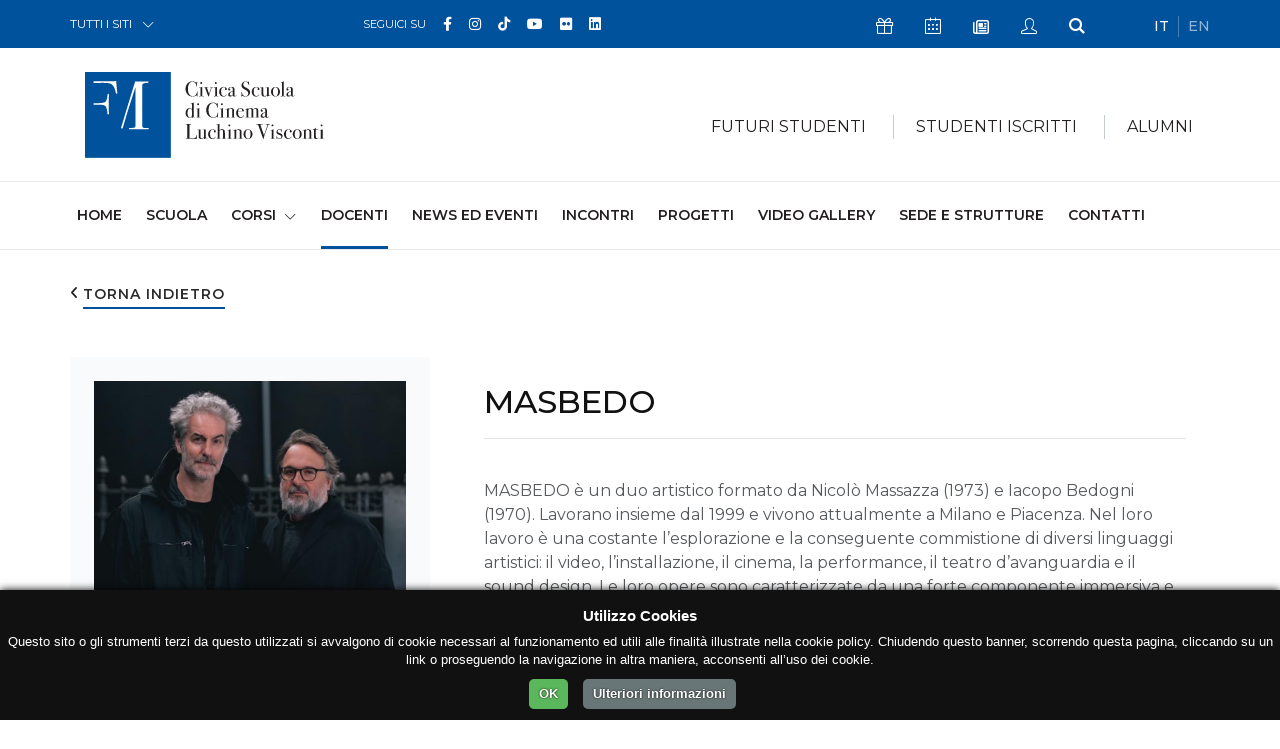

--- FILE ---
content_type: text/html; charset=UTF-8
request_url: https://cinema.fondazionemilano.eu/docenti/masbedo
body_size: 12395
content:
<!DOCTYPE html>
<html lang="it">
<head>
    <meta charset="utf-8">
  <meta name="viewport" content="width=device-width, initial-scale=1, shrink-to-fit=no">

  <!-- GSuite Verification -->
  <meta name="google-site-verification" content="TavXE-9t5EdyPo04NBFylip6XtkIADeM7XmIjQ5_4NE" />

  <!-- Font -->
  <link href="https://fonts.googleapis.com/css?family=Montserrat:200,300,400,500,600,700,800,900%7cRaleway:400,700" rel="stylesheet">
  
  <!-- Bootstrap -->
  <link rel="stylesheet" href="https://fondazionemilano.eu/assets/css/bootstrap.min.css">

  <!-- Plugins Css -->
  <link rel="stylesheet" href="https://fondazionemilano.eu/assets/vendor/swiper/css/swiper.min.css">
  <link rel="stylesheet" href="https://fondazionemilano.eu/assets/vendor/animate/animate.min.css" type="text/css">
  <link rel="stylesheet" href="https://fondazionemilano.eu/assets/vendor/fancybox/css/jquery.fancybox.min.css">

  <!-- Global style (main CSS) -->
  <link rel="stylesheet" href="https://fondazionemilano.eu/assets/css/main.min.css">

  <!-- Icons -->
  
  <link href="https://fondazionemilano.eu/assets/fontawesome/css/fontawesome.min.css" rel="stylesheet">
  <link href="https://fondazionemilano.eu/assets/fontawesome/css/brands.min.css" rel="stylesheet">
  <link href="https://fondazionemilano.eu/assets/fontawesome/css/regular.min.css" rel="stylesheet">
  <link href="https://fondazionemilano.eu/assets/fontawesome/css/solid.min.css" rel="stylesheet">


  <link rel="stylesheet" href="https://fondazionemilano.eu/assets/fonts/ionicons/css/ionicons.min.css" type="text/css">

  <!-- Fav Icons -->
  <link rel="icon" type="image/png" href="/assets/favicon/favicon-96x96.png" sizes="96x96" />
  <link rel="icon" type="image/svg+xml" href="/assets/favicon/favicon.svg" />
  <link rel="shortcut icon" href="/assets/favicon/favicon.ico" />
  <link rel="apple-touch-icon" sizes="180x180" href="/assets/favicon/apple-touch-icon.png" />
  <meta name="apple-mobile-web-app-title" content="Fondazione Milano" />
  <link rel="manifest" href="/assets/favicon/site.webmanifest" />

  <!-- Scripts -->
  <script src="https://ajax.googleapis.com/ajax/libs/jquery/3.2.1/jquery.min.js" defer></script>
  <script>window.jQuery || document.write('<script src="https://fondazionemilano.eu/assets/js/jquery-3.2.1.min.js" defer><\/script>')</script>
  <script src="https://cdnjs.cloudflare.com/ajax/libs/popper.js/1.12.9/umd/popper.min.js" crossorigin="anonymous" defer></script>
  <script src="https://maxcdn.bootstrapcdn.com/bootstrap/4.0.0/js/bootstrap.min.js" crossorigin="anonymous" defer></script>

  <!-- Main JS -->
  <script src="https://fondazionemilano.eu/assets/js/jquery.main.js" defer></script>

  
  <!-- Plugins JS: Sorted A-Z -->
  <script src="https://fondazionemilano.eu/assets/vendor/adaptive-backgrounds/adaptive-backgrounds.js" defer></script>
  <script src="https://fondazionemilano.eu/assets/vendor/countdown/js/jquery.countdown.min.js" defer></script>
  <script src="https://fondazionemilano.eu/assets/vendor/sticky-kit/sticky-kit.min.js" defer></script>
  <script src="https://fondazionemilano.eu/assets/vendor/fancybox/js/jquery.fancybox.min.js" defer></script>
  <script src="https://fondazionemilano.eu/assets/vendor/flip/flip.min.js" defer></script>
  <script src="https://fondazionemilano.eu/assets/vendor/milestone-counter/jquery.countTo.js" defer></script>
  <script src="https://fondazionemilano.eu/assets/vendor/paraxify/paraxify.min.js" defer></script>
  <script src="https://fondazionemilano.eu/assets/vendor/swiper/js/swiper.min.js" defer></script>
  <script src="https://fondazionemilano.eu/assets/vendor/vide/vide.min.js" defer></script>
  <script src="https://fondazionemilano.eu/assets/vendor/viewport-checker/viewportchecker.min.js" defer></script>
  <script src="https://fondazionemilano.eu/assets/vendor/wow/wow.min.js" defer></script>

  <!-- LazyLoad JS -->
  
  <!-- Isotope -->
  <script src="https://fondazionemilano.eu/assets/vendor/isotope/isotope.min.js" defer></script>
  <script src="https://fondazionemilano.eu/assets/vendor/imagesloaded/imagesloaded.pkgd.min.js" defer></script>
 
  <!-- App JS -->
  <script src="https://fondazionemilano.eu/assets/js/boomerang.min.js" defer></script>

  <script type='text/javascript' src='//platform-api.sharethis.com/js/sharethis.js#property=5b6ac04ad5484b00116a90f3&product=custom-share-buttons' async='async'></script>

            <script src="https://fondazionemilano.eu/assets/js/a68c706b780e2180e1853e6680ed1c18.js" defer></script>
      


<!-- Google tag (gtag.js) --> 
  <script async src="https://www.googletagmanager.com/gtag/js?id=G-ZX50XRWE33"></script>
  <script>
    window.dataLayer = window.dataLayer || [];
    function gtag(){dataLayer.push(arguments);}
    gtag('js', new Date());

    gtag('config', 'G-ZX50XRWE33');
  </script>


<title>MASBEDO | Civica Scuola di Cinema Luchino Visconti</title><meta name="generator" content="SEOmatic">
<meta name="keywords" content="Civica Scuola di Cinema Luchino Visconti, scuola di cinema Milano, regia, montaggio video, sceneggiatura, fotografia e ripresa, animazione digitale, documentario, produzione audiovisiva, corsi AVID, green production, master Netflix cinema">
<meta name="description" content="Loro opere sono state esposte in musei, istituzioni, festival e biennali a livello internazionale: Tel Aviv Museum of Art, Fundació Antoni Tàpies…">
<meta name="referrer" content="no-referrer-when-downgrade">
<meta name="robots" content="all">
<meta content="753052378083236" property="fb:profile_id">
<meta content="it" property="og:locale">
<meta content="en" property="og:locale:alternate">
<meta content="Civica Scuola di Cinema Luchino Visconti" property="og:site_name">
<meta content="website" property="og:type">
<meta content="https://cinema.fondazionemilano.eu/docenti/masbedo" property="og:url">
<meta content="MASBEDO" property="og:title">
<meta content="Loro opere sono state esposte in musei, istituzioni, festival e biennali a livello internazionale: Tel Aviv Museum of Art, Fundació Antoni Tàpies…" property="og:description">
<meta content="https://fondazionemilano.eu/uploads/utenti/masbedo/_1200x630_crop_center-center_82_none/MASBEDO-credits-Luca-Carlino.jpg?mtime=1743150309" property="og:image">
<meta content="1200" property="og:image:width">
<meta content="630" property="og:image:height">
<meta content="Studente di Cinema durante le riprese su un set con videocamera professionale nell&#039;ambito di un corso di formazione audiovisiva." property="og:image:alt">
<meta content="https://it.wikipedia.org/wiki/Civica_Scuola_di_Cinema_Luchino_Visconti" property="og:see_also">
<meta content="https://it.linkedin.com/school/civica-scuola-cinema-luchino-visconti/" property="og:see_also">
<meta content="https://www.flickr.com/people/fondazionemilano/" property="og:see_also">
<meta content="https://www.youtube.com/user/FondazioneMilano" property="og:see_also">
<meta content="https://www.tiktok.com/@civicaluchinovisconti?_t=8hKIlaA6YC1&amp;_r=1" property="og:see_also">
<meta content="https://www.instagram.com/civicaluchinovisconti/" property="og:see_also">
<meta content="https://www.facebook.com/scuoladicinema.milano" property="og:see_also">
<meta name="twitter:card" content="summary_large_image">
<meta name="twitter:creator" content="@">
<meta name="twitter:title" content="MASBEDO">
<meta name="twitter:description" content="Loro opere sono state esposte in musei, istituzioni, festival e biennali a livello internazionale: Tel Aviv Museum of Art, Fundació Antoni Tàpies…">
<meta name="twitter:image" content="https://fondazionemilano.eu/uploads/utenti/masbedo/_800x418_crop_center-center_82_none/MASBEDO-credits-Luca-Carlino.jpg?mtime=1743150309">
<meta name="twitter:image:width" content="800">
<meta name="twitter:image:height" content="418">
<meta name="twitter:image:alt" content="Studente di Cinema durante le riprese su un set con videocamera professionale nell&#039;ambito di un corso di formazione audiovisiva.">
<link href="https://cinema.fondazionemilano.eu/docenti/masbedo" rel="canonical">
<link href="https://cinema.fondazionemilano.eu/" rel="home">
<link type="text/plain" href="https://cinema.fondazionemilano.eu/humans.txt" rel="author">
<link href="https://cinema.fondazionemilano.eu/en/teachers/masbedo" rel="alternate" hreflang="en">
<link href="https://cinema.fondazionemilano.eu/docenti/masbedo" rel="alternate" hreflang="it"></head>

  <body>
    <noscript><div>I Javascript devono essere abilitati per la corretta visualizzazione della pagina</div></noscript>

                            
            
        
            
        
        
        
            
      
    <div id="wrapper" class="blue-theme">

      


  









<header id="header">
	<a class="sr-only" href="#main">Skip to Content</a>
	<div class="top-bar text-white">
		<div class="container">
			<div class="row justify-content-between">
				<div class="col-auto col-sm-3">
					<div class="dropdown">
						<a class="dropdown-toggle" href="#" role="button" id="all-sites" data-toggle="dropdown" aria-haspopup="true" aria-expanded="false">TUTTI I SITI</a>
						<div class="dropdown-menu" aria-labelledby="all-sites">
																																											<a class="dropdown-item" href="https://fondazionemilano.eu/">FONDAZIONE MILANO</a>
																																																																											<a class="dropdown-item" href="https://cinema.fondazionemilano.eu/">CIVICA SCUOLA DI CINEMA 
LUCHINO VISCONTI</a>
																																																																											<a class="dropdown-item" href="https://lingue.fondazionemilano.eu/">CIVICA SCUOLA INTERPRETI E TRADUTTORI 
ALTIERO SPINELLI</a>
																																																																											<a class="dropdown-item" href="https://musica.fondazionemilano.eu/">CIVICA SCUOLA DI MUSICA 
CLAUDIO ABBADO</a>
																																																																											<a class="dropdown-item" href="https://teatro.fondazionemilano.eu/">CIVICA SCUOLA DI TEATRO 
PAOLO GRASSI</a>
																																																												</div>
					</div>
				</div>
				<div class="col-5 col-sm-6 col-md-4 col-lg-5 visible-md">
											
				 		
					<ul class="inline-list">
			<li>SEGUICI SU</li>
		
		      			<li class="text-md">
				<a class="fa-brands fa-facebook-f" href="https://www.facebook.com/scuoladicinema.milano" data-toggle="tooltip" data-placement="top" title="Facebook" target="_blank">
					<span class="sr-only">Facebook</span>
				</a>
			</li>
      		      			<li class="text-md">
				<a class="fa-brands fa-instagram" href="https://www.instagram.com/civicaluchinovisconti/" data-toggle="tooltip" data-placement="top" title="Instagram" target="_blank">
					<span class="sr-only">Instagram</span>
				</a>
			</li>
      		      			<li class="text-md">
				<a class="fa-brands fa-tiktok" href="https://www.tiktok.com/@civicaluchinovisconti?_t=8hKIlaA6YC1&amp;_r=1" data-toggle="tooltip" data-placement="top" title="TikTok" target="_blank">
					<span class="sr-only">TikTok</span>
				</a>
			</li>
      		      			<li class="text-md">
				<a class="fa-brands fa-youtube" href="https://www.youtube.com/user/FondazioneMilano" data-toggle="tooltip" data-placement="top" title="YouTube" target="_blank">
					<span class="sr-only">YouTube</span>
				</a>
			</li>
      		      			<li class="text-md">
				<a class="fa-brands fa-flickr" href="https://www.flickr.com/people/fondazionemilano/" data-toggle="tooltip" data-placement="top" title="Flickr" target="_blank">
					<span class="sr-only">Flickr</span>
				</a>
			</li>
      		      			<li class="text-md">
				<a class="fa-brands fa-linkedin" href="https://it.linkedin.com/school/civica-scuola-cinema-luchino-visconti/" data-toggle="tooltip" data-placement="top" title="Linkedin" target="_blank">
					<span class="sr-only">Linkedin</span>
				</a>
			</li>
      		      				</ul>


				</div>
				<div class="col col-sm-9 col-md-4 col-lg-4 d-flex flex-wrap justify-content-between">
					<!-- Top Bar Nav -->
										<ul class="inline-list double-gutter">
												<li>
							<a class="icon-present-outline" href="https://dona.fondazionemilano.eu/" target="_blank" data-toggle="tooltip" data-placement="top" title="Sostienici">
								<span class="sr-only">Icona Sostienici</span>
							</a>
						</li>
												
														<li>
									<a class="icon-calendar-outline" href="https://cinema.fondazionemilano.eu/calendar" data-toggle="tooltip" data-placement="top" title="Calendario Eventi">
										<span class="sr-only">Icona Calendario Eventi</span>
									</a>
								</li>
						
						<li>
							<a class="far fa-newspaper" href="#" data-scroll-to="#footer" data-toggle="tooltip" data-placement="top" title="Newsletter">
								<span class="sr-only">Icona Newsletter</span>
							</a>
						</li>
						<li>
															<a class="icon-user-outline" href="/studenti/my-civica " data-toggle="tooltip" data-placement="top" title="My Civica">
									<span class="sr-only">Icona My Civica</span>
								</a>
													</li>
						<li>
							<a class="icon-search" href="https://cinema.fondazionemilano.eu/search" data-toggle="tooltip" data-placement="top" title="Cerca">
								<span class="sr-only">Icona Cerca</span>
							</a>
						</li>
					</ul>
					
					<!-- Languages Nav -->

															
					            					    
					    					    					    					        					        					            					        					    
					    
            					            					    
					    					    					    					        					        					            					        					    
					    
            					
										<ul class="lang-list inline-list">
										    <li class="active">
					        <a href="https://cinema.fondazionemilano.eu/docenti/masbedo" hreflang="it" lang="it">
					        IT
					        </a>
					    </li>
										    <li class="">
					        <a href="https://cinema.fondazionemilano.eu/en/teachers/masbedo" hreflang="en" lang="en">
					        EN
					        </a>
					    </li>
										</ul>
					
										
									</div>
			</div>
		</div>
	</div>
	<!-- Secretary Nav -->
	<div class="bottom-bar">
		<nav class="navbar navbar-expand-lg navbar-light">
			<div class="container">
				<!-- Logo -->
                                                <a class="mobile-logo navbar-brand" href="https://cinema.fondazionemilano.eu/">
              <img src="https://fondazionemilano.eu/uploads/fondazione/loghi/logo-civica-scuola-cinema-2.svg" alt="Civica Scuola di Cinema Luchino Visconti" loading="eager">
            </a>
                  				<button class="navbar-toggler" type="button" data-toggle="collapse" data-target="#navbarSupportedContent" aria-controls="navbarSupportedContent" aria-expanded="false" aria-label="Toggle navigation">
				<span class="navbar-toggler-icon"></span>
				</button>
				<div class="collapse navbar-collapse" id="navbarSupportedContent">
					<div class="container">
						<div class="mega-holder">
									          <a class="navbar-brand" href="https://cinema.fondazionemilano.eu/">
		            <img src="https://fondazionemilano.eu/uploads/fondazione/loghi/logo-civica-scuola-cinema-2.svg" alt="Civica Scuola di Cinema Luchino Visconti" loading="eager">
		          </a>
		          		          			          								<!-- Mega Menu -->
																																<ul class="mega-list navbar-nav">
																	<li class="nav-item">
										<div class="dropdown">
											<a class="nav-link dropdown-toggle" href="#" role="button" id="dropdownMenuLink1" data-toggle="dropdown" aria-haspopup="true" aria-expanded="false">FUTURI STUDENTI</a>
																						<div class="dropdown-menu" aria-labelledby="dropdownMenuLink1">
												<div class="container-fluid">
													<div class="separator-box">
														<a class="arrow-right h6 text-uppercase" href="https://cinema.fondazionemilano.eu/studenti-futuri">Futuri Studenti</a>
													</div>
													<div class="row">
																													<div class="col-sm-6 col-md-4">
																																																			<a href="https://cinema.fondazionemilano.eu/studenti-futuri/orientamento"><span class="heading-decor">Orientamento</span></a>
																																																					<a href="https://cinema.fondazionemilano.eu/studenti-futuri/ammissioni"><span class="heading-decor">Ammissioni</span></a>
																																																																												<ul class="list-unstyled">
																																																																	<li><a class="dropdown-item" href="https://cinema.fondazionemilano.eu/studenti-futuri/ammissioni-corso-triennale">Ammissioni Corso Triennale</a></li>
																																																																	<li><a class="dropdown-item" href="https://cinema.fondazionemilano.eu/studenti-futuri/ammissioni-corso-documentario-serale">Ammissioni Corso Documentario Serale</a></li>
																																																																	<li><a class="dropdown-item" href="https://cinema.fondazionemilano.eu/studenti-futuri/ammissioni-corso-produzione-cinematografica-serale">Ammissioni Corso Produzione Cinematografica Serale</a></li>
																																																																	<li><a class="dropdown-item" href="https://cinema.fondazionemilano.eu/studenti-futuri/ammissioni-corso-sceneggiatura-serale">Ammissioni Corso Sceneggiatura Serale</a></li>
																																																																	<li><a class="dropdown-item" href="https://cinema.fondazionemilano.eu/studenti-futuri/ammissioni-corso-digital-videomaker-serale">Ammissioni Corso Digital Videomaker Serale</a></li>
																																																																	<li><a class="dropdown-item" href="https://cinema.fondazionemilano.eu/studenti-futuri/ammissioni-corso-film-critic-programmer-serale">Ammissioni Corso Film Critic &amp; Festival Programmer Serale</a></li>
																																																																	<li><a class="dropdown-item" href="https://cinema.fondazionemilano.eu/studenti-futuri/ammissioni-master-in-series-development">Ammissioni Master in Series Development</a></li>
																																																																	<li><a class="dropdown-item" href="https://cinema.fondazionemilano.eu/studenti-futuri/ammissioni-master-in-game-direction">Ammissioni Master in Game Direction</a></li>
																																																																	<li><a class="dropdown-item" href="https://cinema.fondazionemilano.eu/studenti-futuri/ammissioni-corso-executive-in-artificial-intelligence-for-the-media-industry">Ammissioni Corso Executive in Artificial Intelligence for the Media Industry</a></li>
																																																																	<li><a class="dropdown-item" href="https://cinema.fondazionemilano.eu/studenti-futuri/ammissioni-master-di-recitazione-per-il-cinema-e-la-serialità">Ammissioni Master di Recitazione per il cinema e la serialità</a></li>
																																																																	<li><a class="dropdown-item" href="https://cinema.fondazionemilano.eu/studenti-futuri/ammissioni-corso-executive-management-e-finanza-del-cinema">Ammissioni Corso Executive in Pianificazione strategica, controllo e finanza del cinema e dell’audiovisivo</a></li>
																																																																	<li><a class="dropdown-item" href="https://cinema.fondazionemilano.eu/studenti-futuri/ammissioni-corso-executive-scrittura-peer-lanimazione-internazionale">Ammissioni Corso Executive Scrittura per l&#039;Animazione internazionale</a></li>
																																									</ul>
																																																																																					</div>
																													<div class="col-sm-6 col-md-4">
																																																			<a href="https://cinema.fondazionemilano.eu/studenti-futuri/iscrizioni-e-quote"><span class="heading-decor">Iscrizioni e Quote</span></a>
																																																																												<ul class="list-unstyled">
																																																																	<li><a class="dropdown-item" href="https://cinema.fondazionemilano.eu/studenti-futuri/come-iscriversi-al-primo-anno">Come iscriversi ai Corsi Curriculari</a></li>
																																																																	<li><a class="dropdown-item" href="https://cinema.fondazionemilano.eu/studenti-futuri/nuovo-sistema-tariffario">Nuovo sistema tariffario</a></li>
																																																																	<li><a class="dropdown-item" href="https://cinema.fondazionemilano.eu/studenti-futuri/quote-discrizione-corso-triennale-1">Quote d&#039;iscrizione Corso Triennale</a></li>
																																																																	<li><a class="dropdown-item" href="https://cinema.fondazionemilano.eu/studenti-futuri/quote-discrizione-corsi-serali">Quote d&#039;iscrizione Corsi Serali</a></li>
																																																																	<li><a class="dropdown-item" href="https://cinema.fondazionemilano.eu/studenti-futuri/modalità-di-pagamento">Modalità di pagamento</a></li>
																																																																	<li><a class="dropdown-item" href="https://cinema.fondazionemilano.eu/studenti-futuri/come-generare-il-mav-online">Come generare il MAV online</a></li>
																																																																	<li><a class="dropdown-item" href="https://cinema.fondazionemilano.eu/studenti-futuri/scadenze">Scadenze</a></li>
																																																																	<li><a class="dropdown-item" href="https://cinema.fondazionemilano.eu/studenti-futuri/ritardo-pagamento">Ritardo pagamento</a></li>
																																																																	<li><a class="dropdown-item" href="https://cinema.fondazionemilano.eu/studenti-futuri/controlla-la-tua-iscrizione">Controlla la tua iscrizione</a></li>
																																																																	<li><a class="dropdown-item" href="https://cinema.fondazionemilano.eu/studenti-futuri/costi-di-segreteria">Costi di Segreteria</a></li>
																																									</ul>
																																																																								<a href="https://cinema.fondazionemilano.eu/studenti-futuri/sostegno-economico"><span class="heading-decor">Sostegno economico</span></a>
																																																																												<ul class="list-unstyled">
																																																																	<li><a class="dropdown-item" href="https://cinema.fondazionemilano.eu/studenti-futuri/isee-standard-e-isee-università">ISEE standard e ISEE Università</a></li>
																																																																	<li><a class="dropdown-item" href="https://cinema.fondazionemilano.eu/studenti-futuri/agevolazioni-e-sconti">Agevolazioni e sconti</a></li>
																																																																	<li><a class="dropdown-item" href="https://cinema.fondazionemilano.eu/studenti-futuri/prestito-studenti">Prestito studenti</a></li>
																																																																	<li><a class="dropdown-item" href="https://cinema.fondazionemilano.eu/studenti-futuri/diritto-allo-studio">Diritto allo Studio</a></li>
																																									</ul>
																																																																								<a href="https://cinema.fondazionemilano.eu/studenti-futuri/documenti-e-modulistica"><span class="heading-decor">Documenti e modulistica</span></a>
																																																																												<ul class="list-unstyled">
																																																																	<li><a class="dropdown-item" href="https://cinema.fondazionemilano.eu/studenti-futuri/patto-formativo-condizioni-generali-di-contratto-organizzazione-didattica">Patto formativo Condizioni generali di contratto Codice di condotta Organizzazione didattica</a></li>
																																																																	<li><a class="dropdown-item" href="https://cinema.fondazionemilano.eu/studenti-futuri/autocertificazione">Autocertificazione</a></li>
																																																																	<li><a class="dropdown-item" href="https://cinema.fondazionemilano.eu/studenti-futuri/modulistica">Modulistica</a></li>
																																									</ul>
																																																																																					</div>
																													<div class="col-sm-6 col-md-4">
																																																			<a href="https://cinema.fondazionemilano.eu/studenti-futuri/servizi-agli-studenti"><span class="heading-decor">Servizi agli studenti</span></a>
																																																																												<ul class="list-unstyled">
																																																																	<li><a class="dropdown-item" href="https://cinema.fondazionemilano.eu/studenti-futuri/trova-alloggio">Trova alloggio</a></li>
																																																																	<li><a class="dropdown-item" href="https://cinema.fondazionemilano.eu/studenti-futuri/servizi-sanitari">Servizi Sanitari</a></li>
																																																																	<li><a class="dropdown-item" href="https://cinema.fondazionemilano.eu/studenti-futuri/iscrizione-contemporanea-a-due-corsi-di-istruzione-superiore">Iscrizione contemporanea a due corsi di istruzione superiore</a></li>
																																																																	<li><a class="dropdown-item" href="https://cinema.fondazionemilano.eu/studenti-futuri/regolamento-per-lattivazione-e-la-gestione-di-una-carriera-alias">Regolamento per l&#039;attivazione e la gestione di una Carriera Alias</a></li>
																																																																	<li><a class="dropdown-item" href="https://cinema.fondazionemilano.eu/studenti-futuri/convenzioni">Convenzioni</a></li>
																																									</ul>
																																																																								<a href="https://cinema.fondazionemilano.eu/studenti-futuri/mediateca"><span class="heading-decor">Mediateca</span></a>
																																																					<a href="https://cinema.fondazionemilano.eu/studenti-futuri/merchandising"><span class="heading-decor">Merchandising</span></a>
																																																					<a href="https://cinema.fondazionemilano.eu/studenti-futuri/faq"><span class="heading-decor">Faq</span></a>
																																																																												<ul class="list-unstyled">
																																																																	<li><a class="dropdown-item" href="https://cinema.fondazionemilano.eu/studenti-futuri/faq-corsi-iscrizioni-contatti">Faq - Corsi, iscrizioni, contatti</a></li>
																																																																	<li><a class="dropdown-item" href="https://cinema.fondazionemilano.eu/studenti-futuri/faq-master-in-series-development">Faq - Master in Series Development</a></li>
																																																																	<li><a class="dropdown-item" href="https://cinema.fondazionemilano.eu/studenti-futuri/faq-master-in-game-direction---direzione-pianificazione-e-realizzazione-di-videogiochi">Faq – Master in Game Direction - Direzione, pianificazione e realizzazione di videogiochi</a></li>
																																																																	<li><a class="dropdown-item" href="https://cinema.fondazionemilano.eu/studenti-futuri/faq-master-in-series-development-1">Faq - Master di Recitazione per il cinema e la serialità</a></li>
																																																																	<li><a class="dropdown-item" href="https://cinema.fondazionemilano.eu/studenti-futuri/faq-corso-executive-in-artificial-intelligence-for-the-media-industry">Faq – Corso Executive in Artificial Intelligence for the Media Industry</a></li>
																																																																	<li><a class="dropdown-item" href="https://cinema.fondazionemilano.eu/studenti-futuri/faq-corso-executive-di-management-e-finanza-del-cinema">Faq – Corso Executive in Pianificazione strategica, controllo e finanza del cinema e dell’audiovisivo</a></li>
																																																																	<li><a class="dropdown-item" href="https://cinema.fondazionemilano.eu/studenti-futuri/faq-corso-executive-in-scrittura-per-lanimazione-internazionale">Faq – Corso Executive in Scrittura per l&#039;Animazione internazionale</a></li>
																																																																	<li><a class="dropdown-item" href="https://cinema.fondazionemilano.eu/studenti-futuri/faq-festival">Faq - Iscrizione ai Festival</a></li>
																																																																	<li><a class="dropdown-item" href="https://cinema.fondazionemilano.eu/studenti-futuri/faq-iscrizione-ai-festival-documentari">Faq - Iscrizione ai Festival (Documentari)</a></li>
																																									</ul>
																																																																								<a href="https://cinema.fondazionemilano.eu/studenti-futuri/erasmus-1"><span class="heading-decor">Erasmus+</span></a>
																																																					<a href="https://cinema.fondazionemilano.eu/studenti-futuri/contatta-la-segreteria"><span class="heading-decor">Contatta la Segreteria</span></a>
																																																																		</div>
																											</div>
												</div>
											</div>
										</div>
									</li>
																		<li class="nav-item">
										<div class="dropdown">
											<a class="nav-link dropdown-toggle" href="#" role="button" id="dropdownMenuLink2" data-toggle="dropdown" aria-haspopup="true" aria-expanded="false">STUDENTI ISCRITTI</a>
																						<div class="dropdown-menu" aria-labelledby="dropdownMenuLink2">
												<div class="container-fluid">
													<div class="separator-box">
														<a class="arrow-right h6 text-uppercase" href="https://cinema.fondazionemilano.eu/studenti-iscritti">Studenti Iscritti</a>
													</div>
													<div class="row">
																													<div class="col-sm-6 col-md-4">
																																																			<a href="https://cinema.fondazionemilano.eu/studenti-iscritti/iscrizioni-e-quote"><span class="heading-decor">Iscrizioni e Quote</span></a>
																																																																												<ul class="list-unstyled">
																																																																	<li><a class="dropdown-item" href="https://cinema.fondazionemilano.eu/studenti-iscritti/rinnovi">Come rinnovare l&#039;iscrizione al II e III anno</a></li>
																																																																	<li><a class="dropdown-item" href="https://cinema.fondazionemilano.eu/studenti-iscritti/quote-discrizione-corso-triennale">Quote d&#039;iscrizione II e III anno</a></li>
																																																																	<li><a class="dropdown-item" href="https://cinema.fondazionemilano.eu/studenti-iscritti/modalità-di-pagamento">Modalità di pagamento</a></li>
																																																																	<li><a class="dropdown-item" href="https://cinema.fondazionemilano.eu/studenti-iscritti/come-generare-il-mav-online">Come generare il MAV online</a></li>
																																																																	<li><a class="dropdown-item" href="https://cinema.fondazionemilano.eu/studenti-iscritti/scadenze">Scadenze</a></li>
																																																																	<li><a class="dropdown-item" href="https://cinema.fondazionemilano.eu/studenti-iscritti/ritardo-pagamento">Ritardo pagamento</a></li>
																																																																	<li><a class="dropdown-item" href="https://cinema.fondazionemilano.eu/studenti-iscritti/costi-di-segreteria">Costi di Segreteria</a></li>
																																									</ul>
																																																																								<a href="https://cinema.fondazionemilano.eu/studenti-iscritti/sostegno-economico"><span class="heading-decor">Sostegno economico</span></a>
																																																																												<ul class="list-unstyled">
																																																																	<li><a class="dropdown-item" href="https://cinema.fondazionemilano.eu/studenti-iscritti/isee-standard-e-isee-università">ISEE standard e ISEE Università</a></li>
																																																																	<li><a class="dropdown-item" href="https://cinema.fondazionemilano.eu/studenti-iscritti/agevolazioni-e-sconti">Agevolazioni e sconti</a></li>
																																																																	<li><a class="dropdown-item" href="https://cinema.fondazionemilano.eu/studenti-iscritti/prestito-studenti">Prestito studenti</a></li>
																																																																	<li><a class="dropdown-item" href="https://cinema.fondazionemilano.eu/studenti-iscritti/diritto-allo-studio">Diritto allo Studio</a></li>
																																																																	<li><a class="dropdown-item" href="https://cinema.fondazionemilano.eu/studenti-iscritti/misure-per-il-sostegno-degli-studenti-universitari-con-disabilità-gravissima">Misure per il sostegno degli studenti universitari con disabilità gravissima</a></li>
																																																																	<li><a class="dropdown-item" href="https://cinema.fondazionemilano.eu/studenti-iscritti/bando-collaborazioni-studentesche">Bando Collaborazioni Studentesche</a></li>
																																									</ul>
																																																																																					</div>
																													<div class="col-sm-6 col-md-4">
																																																			<a href="https://cinema.fondazionemilano.eu/studenti-iscritti/documenti-e-modulistica"><span class="heading-decor">Documenti e modulistica</span></a>
																																																																												<ul class="list-unstyled">
																																																																	<li><a class="dropdown-item" href="https://cinema.fondazionemilano.eu/studenti-iscritti/patto-formativo-condizioni-generali-di-contratto-organizzazione-didattica">Patto formativo Condizioni generali di contratto Codice di condotta Organizzazione didattica</a></li>
																																																																	<li><a class="dropdown-item" href="https://cinema.fondazionemilano.eu/studenti-iscritti/autocertificazione">Autocertificazione</a></li>
																																																																	<li><a class="dropdown-item" href="https://cinema.fondazionemilano.eu/studenti-iscritti/modulistica">Modulistica</a></li>
																																																																	<li><a class="dropdown-item" href="https://cinema.fondazionemilano.eu/studenti-iscritti/vademecum-per-docenti-e-studenti">Vademecum per Docenti e Studenti</a></li>
																																									</ul>
																																																																								<a href="https://cinema.fondazionemilano.eu/studenti-iscritti/servizi-agli-studenti"><span class="heading-decor">Servizi agli studenti</span></a>
																																																																												<ul class="list-unstyled">
																																																																	<li><a class="dropdown-item" href="https://cinema.fondazionemilano.eu/studenti-iscritti/trova-alloggio">Trova alloggio</a></li>
																																																																	<li><a class="dropdown-item" href="https://cinema.fondazionemilano.eu/studenti-iscritti/servizi-sanitari">Servizi Sanitari</a></li>
																																																																	<li><a class="dropdown-item" href="https://cinema.fondazionemilano.eu/studenti-iscritti/iscrizione-contemporanea-a-due-corsi-di-istruzione-superiore">Iscrizione contemporanea a due corsi di istruzione superiore</a></li>
																																																																	<li><a class="dropdown-item" href="https://cinema.fondazionemilano.eu/studenti-iscritti/regolamento-per-lattivazione-e-la-gestione-di-una-carriera-alias">Regolamento per l&#039;attivazione e la gestione di una Carriera Alias</a></li>
																																																																	<li><a class="dropdown-item" href="https://cinema.fondazionemilano.eu/studenti-iscritti/convenzioni">Convenzioni</a></li>
																																									</ul>
																																																																								<a href="https://cinema.fondazionemilano.eu/studenti-iscritti/mediateca"><span class="heading-decor">Mediateca</span></a>
																																																					<a href="https://cinema.fondazionemilano.eu/studenti-iscritti/merchandising"><span class="heading-decor">Merchandising</span></a>
																																																																		</div>
																													<div class="col-sm-6 col-md-4">
																																																			<a href="https://cinema.fondazionemilano.eu/studenti-iscritti/erasmus-1"><span class="heading-decor">Erasmus+</span></a>
																																																					<a href="https://cinema.fondazionemilano.eu/studenti-iscritti/lavoro-e-carriera"><span class="heading-decor">Lavoro e Carriera</span></a>
																																																																												<ul class="list-unstyled">
																																																																	<li><a class="dropdown-item" href="https://cinema.fondazionemilano.eu/studenti-iscritti/stage-e-tirocinio">Stage e tirocinio</a></li>
																																																																	<li><a class="dropdown-item" href="https://cinema.fondazionemilano.eu/studenti-iscritti/job-placement">Job Placement</a></li>
																																									</ul>
																																																																								<a href="https://cinema.fondazionemilano.eu/studenti-iscritti/my-civica"><span class="heading-decor">My Civica</span></a>
																																																																												<ul class="list-unstyled">
																																																																	<li><a class="dropdown-item" href="https://cinema.fondazionemilano.eu/studenti-iscritti/pagina-personale-dello-studente">Pagina personale dello studente</a></li>
																																																																	<li><a class="dropdown-item" href="https://cinema.fondazionemilano.eu/studenti-iscritti/hyperplanning">Hyperplanning</a></li>
																																																																	<li><a class="dropdown-item" href="https://cinema.fondazionemilano.eu/studenti-iscritti/gem-gestione-attrezzature">GeM – Gestione Attrezzature</a></li>
																																																																	<li><a class="dropdown-item" href="https://cinema.fondazionemilano.eu/studenti-iscritti/lezioni-del-giorno-corso-diurno">Lezioni del giorno (corso diurno)</a></li>
																																																																	<li><a class="dropdown-item" href="https://cinema.fondazionemilano.eu/studenti-iscritti/lezioni-del-giorno-corsi-serali">Lezioni del giorno (corsi serali)</a></li>
																																																																	<li><a class="dropdown-item" href="https://cinema.fondazionemilano.eu/studenti-iscritti/office-365">Office 365 per accedere a Teams e alla e-mail istituzionale (@scmmi.it)</a></li>
																																									</ul>
																																																																								<a href="https://cinema.fondazionemilano.eu/studenti-iscritti/faq"><span class="heading-decor">Faq</span></a>
																																																																												<ul class="list-unstyled">
																																																																	<li><a class="dropdown-item" href="https://cinema.fondazionemilano.eu/studenti-iscritti/faq-corsi-iscrizioni-contatti">Faq - Corsi, iscrizioni, contatti</a></li>
																																																																	<li><a class="dropdown-item" href="https://cinema.fondazionemilano.eu/studenti-iscritti/faq-master-in-series-development">Faq - Master in Series Development</a></li>
																																																																	<li><a class="dropdown-item" href="https://cinema.fondazionemilano.eu/studenti-iscritti/faq-master-in-game-direction---direzione-pianificazione-e-realizzazione-di-videogiochi">Faq – Master in Game Direction - Direzione, pianificazione e realizzazione di videogiochi</a></li>
																																																																	<li><a class="dropdown-item" href="https://cinema.fondazionemilano.eu/studenti-iscritti/faq-master-in-series-development-1">Faq - Master di Recitazione per il cinema e la serialità</a></li>
																																																																	<li><a class="dropdown-item" href="https://cinema.fondazionemilano.eu/studenti-iscritti/faq-corso-executive-in-artificial-intelligence-for-the-media-industry">Faq – Corso Executive in Artificial Intelligence for the Media Industry</a></li>
																																																																	<li><a class="dropdown-item" href="https://cinema.fondazionemilano.eu/studenti-iscritti/faq-corso-executive-di-management-e-finanza-del-cinema">Faq – Corso Executive in Pianificazione strategica, controllo e finanza del cinema e dell’audiovisivo</a></li>
																																																																	<li><a class="dropdown-item" href="https://cinema.fondazionemilano.eu/studenti-iscritti/faq-corso-executive-in-scrittura-per-lanimazione-internazionale">Faq – Corso Executive in Scrittura per l&#039;Animazione internazionale</a></li>
																																																																	<li><a class="dropdown-item" href="https://cinema.fondazionemilano.eu/studenti-iscritti/faq-festival">Faq - Iscrizione ai Festival</a></li>
																																																																	<li><a class="dropdown-item" href="https://cinema.fondazionemilano.eu/studenti-iscritti/faq-iscrizione-ai-festival-documentari">Faq - Iscrizione ai Festival (Documentari)</a></li>
																																									</ul>
																																																																								<a href="https://cinema.fondazionemilano.eu/studenti-iscritti/contatta-la-segreteria"><span class="heading-decor">Contatta la Segreteria</span></a>
																																																																		</div>
																											</div>
												</div>
											</div>
										</div>
									</li>
																		<li class="nav-item">
										<a class="nav-link" href="https://fmpeople.fondazionemilano.eu/" target="_blank">ALUMNI</a>
									</li>
								</ul>
																					</div>
						<!-- Main Nav -->
												<ul class="navbar-nav full-width-lg-navbar">
							<li class="nav-item">
								<a class="nav-link" href="https://cinema.fondazionemilano.eu/">Home<span class="sr-only">(current)</span></a>
							</li>
																							<li class="nav-item">
									<a class="nav-link" href="https://cinema.fondazionemilano.eu/civica-scuola-cinema-luchino-visconti">Scuola</a>
								</li>
																																													<li class="nav-item">
									<div class="dropdown">
										<a class="dropdown-toggle nav-link" href="#" role="button" id="courses" data-toggle="dropdown" aria-haspopup="true" aria-expanded="false">Corsi</a>
																				<div class="dropdown-menu" aria-labelledby="courses">
											<div class="row">
																									<div class="col-12">
														<span class="heading-decor"><a href="https://cinema.fondazionemilano.eu/corsi/curriculari/diploma-equipollente-alla-laurea-triennale">Diploma equipollente alla laurea triennale</a></span>
																																										<ul class="list-unstyled">
																														<li>
																<a class="dropdown-item" href="https://cinema.fondazionemilano.eu/corsi/arte-e-tecnologia-del-cinema-e-dellaudiovisivo">Arte e Tecnologia del Cinema e dell&#039;Audiovisivo</a>
															</li>
																											</ul>
												</div>
																								<div class="col-12">
														<span class="heading-decor"><a href="https://cinema.fondazionemilano.eu/corsi/curriculari/corsi-serali-annuali">Corsi annuali serali</a></span>
																																										<ul class="list-unstyled">
																														<li>
																<a class="dropdown-item" href="https://cinema.fondazionemilano.eu/corsi/documentario">Documentario</a>
															</li>
																													<li>
																<a class="dropdown-item" href="https://cinema.fondazionemilano.eu/corsi/produzione-cinematografica">Produzione cinematografica</a>
															</li>
																													<li>
																<a class="dropdown-item" href="https://cinema.fondazionemilano.eu/corsi/sceneggiatura">Sceneggiatura</a>
															</li>
																													<li>
																<a class="dropdown-item" href="https://cinema.fondazionemilano.eu/corsi/digital-videomaker">Digital Videomaker</a>
															</li>
																													<li>
																<a class="dropdown-item" href="https://cinema.fondazionemilano.eu/corsi/film-critic-programmer">Film Critic &amp; Festival Programmer</a>
															</li>
																											</ul>
												</div>
																								<div class="col-12">
														<span class="heading-decor"><a href="https://cinema.fondazionemilano.eu/corsi/master/corsi-executive">Corsi executive</a></span>
																																										<ul class="list-unstyled">
																														<li>
																<a class="dropdown-item" href="https://cinema.fondazionemilano.eu/corsi/executive-course-in-artificial-intelligence-for-the-media-industry">Artificial Intelligence for the Media Industry</a>
															</li>
																													<li>
																<a class="dropdown-item" href="https://cinema.fondazionemilano.eu/corsi/corso-executive-di-management-e-finanza-del-cinema-2026">Corso Executive in Pianificazione strategica, controllo e finanza del cinema e dell’audiovisivo</a>
															</li>
																											</ul>
												</div>
																								<div class="col-12">
														<span class="heading-decor"><a href="https://cinema.fondazionemilano.eu/corsi/extracurriculari/certificazioni">Certificazioni</a></span>
																																										<ul class="list-unstyled">
																														<li>
																<a class="dropdown-item" href="https://cinema.fondazionemilano.eu/corsi/avid-media-composer">AVID MEDIA COMPOSER</a>
															</li>
																											</ul>
												</div>
																								<div class="col-12">
														<span class="heading-decor"><a href="https://cinema.fondazionemilano.eu/corsi/extracurriculari/corsi-brevi">Corsi brevi</a></span>
																																										<ul class="list-unstyled">
																														<li>
																<a class="dropdown-item" href="https://cinema.fondazionemilano.eu/corsi/gli-ateliers-della-civica-nuova-edizione-2026">Gli Ateliers della Civica</a>
															</li>
																													<li>
																<a class="dropdown-item" href="https://cinema.fondazionemilano.eu/corsi/summer-school-2024-1-1">Summer School</a>
															</li>
																													<li>
																<a class="dropdown-item" href="https://cinema.fondazionemilano.eu/corsi/workshop">Workshop</a>
															</li>
																													<li>
																<a class="dropdown-item" href="https://cinema.fondazionemilano.eu/corsi/corsi-per-le-aziende">Corsi per le Aziende</a>
															</li>
																											</ul>
												</div>
																						</div>
											<div class="separator-box">
												<a class="arrow-right h6 text-uppercase" href="https://cinema.fondazionemilano.eu/corsi">Vedi tutti i Corsi</a>
											</div>
										</div>
									</div>
								</li>
																													<li class="nav-item">
									<a class="nav-link active" href="https://cinema.fondazionemilano.eu/docenti">Docenti</a>
								</li>
																													<li class="nav-item">
									<a class="nav-link" href="https://cinema.fondazionemilano.eu/news">News ed Eventi</a>
								</li>
																													<li class="nav-item">
									<a class="nav-link" href="https://cinema.fondazionemilano.eu/incontri">Incontri</a>
								</li>
																													<li class="nav-item">
									<a class="nav-link" href="https://cinema.fondazionemilano.eu/progetti">Progetti</a>
								</li>
																													<li class="nav-item">
									<a class="nav-link" href="https://cinema.fondazionemilano.eu/video-gallery">Video Gallery</a>
								</li>
																													<li class="nav-item">
									<a class="nav-link" href="https://cinema.fondazionemilano.eu/sede-strutture">Sede e Strutture</a>
								</li>
																													<li class="nav-item">
									<a class="nav-link" href="https://cinema.fondazionemilano.eu/contatti">Contatti</a>
								</li>
																			</ul>
					</div>
				</div>
			</div>
		</nav>
	</div>
</header>

<main id="main">
    
<section class="slice-sm sct-color-1">
  <div class="profile">
    <div class="container">
      <div class="row cols-xs-space cols-sm-space cols-md-space">
        <div class="col-lg-12">
                    <p class="text-dark mb-5">
  <i class="fas fa-sm fa-angle-left"></i>
  <strong>
    <a href="javascript:history.back();" class="link link-sm link--bb ls-1">
    TORNA INDIETRO
    </a>
  </strong>
</p>	

        </div>
      </div>
      <div class="row cols-xs-space cols-sm-space cols-md-space">
        <div class="col-12 col-sm-12 col-md-5 col-lg-4">
          <div class="sidebar sidebar--style-2 no-border stickyfill py-4">
            <div class="widget mb-0">
              <!-- Teacher Photo  -->
              

              
                              <div class="profile-picture profile-picture--style-1 mb-5 p-0">
                  <img src="https://fondazionemilano.eu/uploads/utenti/masbedo/MASBEDO-credits-Luca-Carlino.jpg" alt=" MASBEDO" class="img-left">
                </div>
              
            
              <!-- Teacher details -->
              <div class="profile-detailss  ">
                <!-- Teacher Related Offices -->
                                                                  
                                                        
                                                        
                                                        
                                                        
                                                        
                                                        
                                                        
                                                        
                                                        
                                                        
                                                        
                                                        
                                                        
                                                                          
                                                        
                                                        
                                                        
                                                        
                                                                          
                                                        
                                                        
                                                        
                                                        
                                                        
                      
                <!-- Teacher Course Coordinator -->
                                                                                                                      <!-- Teacher Director Institute -->
                                <h2 class="heading heading-6 strong-300 profile-name text-uppercase mt-5">Corsi e Insegnamenti</h2>
                                  <!-- Courses Curriculari and Disciplines Other Sites -->
                                                      <!-- Courses Extracurriculari and Disciplines Other Sites -->
                                                                                                                                                                                                                                                                                                                                                                                                                                                                                                                                          <h3 class="heading heading-6 strong-600 profile-occupation mt-3"><a href="https://cinema.fondazionemilano.eu/corsi/workshop">Workshop</h3>
                        <ul class="vertical-info list-symbol--1 pl-4">
                                                      <li><a href="https://cinema.fondazionemilano.eu/corsi/workshop/workshop-perdersi-nellespanso-a-cura-di-masbedo">Workshop &quot;Perdersi nell’espanso&quot; a cura di MASBEDO</a></li>
                                                  </ul>
                                                                                                                                                                                                                                                <!-- Archive Courses Extracurriculari -->
                                                                                                                                        </div>

                  <!-- Teacher Contact -->
                                                      <!-- Teacher Link -->
                                                      <!-- Teacher Attachments -->
                                    
            </div>
          </div>
        </div>
        <div class="col-12 col-sm-12 col-md-7 col-lg-8">

          <div class="main-content p-4">
            <!-- Page title -->
            <div class="page-title">
              <div class="row align-items-center">
                <div class="col-12">
                  <h2 class="heading heading-2 text-capitalize strong-500 mb-0">
                   MASBEDO
                  </h2>
                </div>
              </div>
            </div>
            <hr>
            <!-- Teacher Bio -->
            <div class="card no-border">
              <div class="card-body px-0">
                <p>MASBEDO è un duo artistico formato da Nicolò Massazza (1973) e Iacopo Bedogni (1970). Lavorano insieme dal 1999 e vivono attualmente a Milano e Piacenza. Nel loro lavoro è una costante l’esplorazione e la conseguente commistione di diversi linguaggi artistici: il video, l’installazione, il cinema, la performance, il teatro d’avanguardia e il sound design. Le loro opere sono caratterizzate da una forte componente immersiva e site specific. L’approccio performativo alla realizzazione dei loro lavori è riconoscibile in tutte le loro produzioni. S’interessano a narrazioni emotive e intense, che scavano nel profondo delle relazioni umane e della complessa soggettività dell’individuo contemporaneo. Recentemente hanno individuato nella relazione tra cinema e arte un territorio d’indagine prediletto che approcciano con uno sguardo attento tanto agli elementi socio-antropologici quanto a quelli più intimi e poetici. </p>
<p>Loro opere sono state esposte in musei, istituzioni, festival e biennali a livello internazionale:</p>
<p>Tel Aviv Museum of Art, Fundació Antoni Tàpies Barcellona, Teatrino Palazzo Grassi Venezia, Centro per l’Arte Contemporanea Luigi Pecci Prato, Castello di Rivoli Museo d’Arte Contemporanea Torino, Sharjah Film Platform, Lo schermo dell’arte Firenze, CPH:DOX Copenaghen, MAXXI Roma, GMAeC Bergamo, Fondazione ICA Milano, MAMM Multi- media Art Museum Moscow, Manifesta12 Palermo, Kunstlaboratorium Vestfossen Oslo, Romaeuropa Festival - Accademia Nazionale Santa Cecilia Roma, Centre Pompidou/ Forum des Immages Paris, MARTa Herford, Reggia di Venaria Reale Torino, Museum of Contemporary Art Zagreb, Nomas Foundation Roma, Museu Nacional d’Art de Ca- talunya Barcelona, MART Rovereto, Fondazione Arena di Verona, Art Basel Film Hong Kong Arts Centre, Santarcangelo Festival Internazionale del Teatro in Piazza, Fonda- zione Merz, Festival del Cinema di Venezia – Giornata degli autori, Leopold Museum Vienna, Piccolo Teatro Strehler Milano, Art Unlimited Basel, OK Offenes Kulturhaus Linz, Tanzhaus Dusseldorf, Center for Contemporary Art Ujazdowsky Castle Warsaw, Roma- europa Festival- Centrale Fies, MACRO Roma, Museo Nacional Centro de Arte Reina Sofía Madrid, 53. Esposizione Internazionale d’Arte la Biennale di Venezia, CCCB Centre de Cultura Contemporània de Barcelona, Locarno International Film Festival. </p>
<p>Foto Luca Carlino</p>
              </div>
            </div>
            <!-- Teacher Contact -->
                                                          </div>
          
        </div>
      </div>
    </div>
  </div>
</section>

</main>

<footer id="footer">
  <div class="subscribe-holder">
    <div class="container">
      <div class="subscribe-box text-white">
        <div class="container-fluid">
          <h4 class="text-white">ISCRIVITI ALLA NOSTRA NEWSLETTER</h4>
          <p>
            Iscriviti alla newsletter di Civica Scuola di Cinema Luchino Visconti e ricevi le news e gli inviti ai nostri appuntamenti.<br />
Quando invii il modulo, controlla la tua inbox per confermare l&#039;iscrizione.
          </p>
        </div>
        <form action="https://g2e1a.emailsp.com/frontend/subscribe.aspx">
          <fieldset>
            <div class="container-fluid">
              <div class="row">
                                <input autocomplete="off" name="group" type="hidden" value="128" />
                <div class="col-sm-12 col-lg-10">
                  <div class="form-group">
                    <label for="email">Email</label>
                    <input type="email" class="form-control" id="email" name="email" aria-describedby="email" placeholder="Inserisci la tua email" required="required">
                  </div>
                </div>
                <div class="col-lg-2 d-flex align-items-end">
                  <div class="form-group w-100">
                    <button name="submit" type="submit" class="btn btn-block btn-outline-light" value="true">Iscriviti</button>
                  </div>
                </div>
                <input name="list" type="hidden" value="12" />
                <div class="col-12">
                  <div class="form-check">
                    <div class="checkbox-holder">
                      <label class="custom-formx" for="checkbox01">
                        <input id="checkbox01" name="privacy" required="required" type="checkbox" />
                        <span class="fake-input" aria-label="custom checkbox"></span>
                      </label>
                      <label class="form-check-label">&nbsp; &nbsp;letta l'<a href="https://cinema.fondazionemilano.eu/informativa-sulla-privacy" target="_blank" rel="noreferrer noopener">Informativa sulla Privacy</a>, autorizzo il trattamento dei dati per l'invio delle Newsletter facenti capo a Fondazione Milano.</label>
                    </div>
                  </div>
                </div>
              </div>
            </div>
          </fieldset>
        </form>
      </div>
    </div>
  </div>
  <div class="footer-content text-white">
    <a class="sr-only" href="#header">Torna su</a>
    <div class="container">
      <div class="row">
        <div class="col-lg-4">
          <h6 class="heading-decor text-white">CONTATTI</h6>
          <h5 class="text-white">Civica Scuola di Cinema <br />
Luchino Visconti</h5>
                    <ul class="list-unstyled">
                        <li>
              <address>
                <span>Viale Fulvio Testi, 121<br />
20162 - Milano</span>
              </address>
            </li>
            <li>
              <span>Tel. <a href="tel:+3902971522">+39 02971522</a></span>
            </li>
                        <li>
              <span>Email <a href="mailto:info_cinema@scmmi.it">info_cinema@scmmi.it</a></span>
            </li>
            <li>
              <span>PEC <a href="mailto:fondazionemilano@pec.it">fondazionemilano@pec.it</a></span>
            </li>
          </ul>
                    	
				 		
					<h6 class="heading-decor text-white">SEGUICI SU</h6>
			<ul class="inline-list secondary-list mt-3 mb-5">
		
		      			<li class="text-md">
				<a class="fa-brands fa-facebook-f" href="https://www.facebook.com/scuoladicinema.milano" data-toggle="tooltip" data-placement="top" title="Facebook" target="_blank">
					<span class="sr-only">Facebook</span>
				</a>
			</li>
      		      			<li class="text-md">
				<a class="fa-brands fa-instagram" href="https://www.instagram.com/civicaluchinovisconti/" data-toggle="tooltip" data-placement="top" title="Instagram" target="_blank">
					<span class="sr-only">Instagram</span>
				</a>
			</li>
      		      			<li class="text-md">
				<a class="fa-brands fa-tiktok" href="https://www.tiktok.com/@civicaluchinovisconti?_t=8hKIlaA6YC1&amp;_r=1" data-toggle="tooltip" data-placement="top" title="TikTok" target="_blank">
					<span class="sr-only">TikTok</span>
				</a>
			</li>
      		      			<li class="text-md">
				<a class="fa-brands fa-youtube" href="https://www.youtube.com/user/FondazioneMilano" data-toggle="tooltip" data-placement="top" title="YouTube" target="_blank">
					<span class="sr-only">YouTube</span>
				</a>
			</li>
      		      			<li class="text-md">
				<a class="fa-brands fa-flickr" href="https://www.flickr.com/people/fondazionemilano/" data-toggle="tooltip" data-placement="top" title="Flickr" target="_blank">
					<span class="sr-only">Flickr</span>
				</a>
			</li>
      		      			<li class="text-md">
				<a class="fa-brands fa-linkedin" href="https://it.linkedin.com/school/civica-scuola-cinema-luchino-visconti/" data-toggle="tooltip" data-placement="top" title="Linkedin" target="_blank">
					<span class="sr-only">Linkedin</span>
				</a>
			</li>
      		      				</ul>


        </div>
        <div class="col-md-6 col-lg-4">
          <!-- Main Nav -->
          <h6 class="heading-decor text-white">LINK</h6>
                              <ul class="list-unstyled items-decor">
                      <li>
              <a class="" href="https://cinema.fondazionemilano.eu/civica-scuola-cinema-luchino-visconti">Scuola</a>
            </li>
                        <li>
              <a class="" href="https://cinema.fondazionemilano.eu/corsi">Corsi</a>
            </li>
                        <li>
              <a class=" active" href="https://cinema.fondazionemilano.eu/docenti">Docenti</a>
            </li>
                        <li>
              <a class="" href="https://cinema.fondazionemilano.eu/news">News ed Eventi</a>
            </li>
                        <li>
              <a class="" href="https://cinema.fondazionemilano.eu/incontri">Incontri</a>
            </li>
                        <li>
              <a class="" href="https://cinema.fondazionemilano.eu/progetti">Progetti</a>
            </li>
                        <li>
              <a class="" href="https://cinema.fondazionemilano.eu/video-gallery">Video Gallery</a>
            </li>
                        <li>
              <a class="" href="https://cinema.fondazionemilano.eu/sede-strutture">Sede e Strutture</a>
            </li>
                        <li>
              <a class="" href="https://cinema.fondazionemilano.eu/contatti">Contatti</a>
            </li>
                      </ul>
          
          <!-- Health and Safety Nav -->
                              <h6 class="heading-decor text-white">Salute e Sicurezza</h6>
          <ul class="list-unstyled items-decor">
                        <li>
              <a class="" href="https://fondazionemilano.eu/protocolli-coronavirus"  target="_blank">Protocolli di gestione emergenza Coronavirus</a>
            </li>
                        <li>
              <a class="" href="https://fondazionemilano.eu/sicurezza-nei-luoghi-di-lavoro"  target="_blank">Sicurezza nei luoghi di lavoro</a>
            </li>
                      </ul>
                    
        </div>
        <div class="col-md-6 col-lg-4">
                    <!-- Courses Nav -->
                                                                                            <h6 class="heading-decor text-white">Diploma equipollente alla laurea triennale</h6>
                            <ul class="list-unstyled items-decor">
                              <li>
                    <a href="https://cinema.fondazionemilano.eu/corsi/arte-e-tecnologia-del-cinema-e-dellaudiovisivo">Arte e Tecnologia del Cinema e dell&#039;Audiovisivo</a>
                </li>
                            </ul>
                          <h6 class="heading-decor text-white">Corsi annuali serali</h6>
                            <ul class="list-unstyled items-decor">
                              <li>
                    <a href="https://cinema.fondazionemilano.eu/corsi/documentario">Documentario</a>
                </li>
                              <li>
                    <a href="https://cinema.fondazionemilano.eu/corsi/produzione-cinematografica">Produzione cinematografica</a>
                </li>
                              <li>
                    <a href="https://cinema.fondazionemilano.eu/corsi/sceneggiatura">Sceneggiatura</a>
                </li>
                              <li>
                    <a href="https://cinema.fondazionemilano.eu/corsi/digital-videomaker">Digital Videomaker</a>
                </li>
                              <li>
                    <a href="https://cinema.fondazionemilano.eu/corsi/film-critic-programmer">Film Critic &amp; Festival Programmer</a>
                </li>
                            </ul>
                          <h6 class="heading-decor text-white">Corsi executive</h6>
                            <ul class="list-unstyled items-decor">
                              <li>
                    <a href="https://cinema.fondazionemilano.eu/corsi/executive-course-in-artificial-intelligence-for-the-media-industry">Artificial Intelligence for the Media Industry</a>
                </li>
                              <li>
                    <a href="https://cinema.fondazionemilano.eu/corsi/corso-executive-di-management-e-finanza-del-cinema-2026">Corso Executive in Pianificazione strategica, controllo e finanza del cinema e dell’audiovisivo</a>
                </li>
                            </ul>
                          <h6 class="heading-decor text-white">Certificazioni</h6>
                            <ul class="list-unstyled items-decor">
                              <li>
                    <a href="https://cinema.fondazionemilano.eu/corsi/avid-media-composer">AVID MEDIA COMPOSER</a>
                </li>
                            </ul>
                          <h6 class="heading-decor text-white">Corsi brevi</h6>
                            <ul class="list-unstyled items-decor">
                              <li>
                    <a href="https://cinema.fondazionemilano.eu/corsi/gli-ateliers-della-civica-nuova-edizione-2026">Gli Ateliers della Civica</a>
                </li>
                              <li>
                    <a href="https://cinema.fondazionemilano.eu/corsi/summer-school-2024-1-1">Summer School</a>
                </li>
                              <li>
                    <a href="https://cinema.fondazionemilano.eu/corsi/workshop">Workshop</a>
                </li>
                              <li>
                    <a href="https://cinema.fondazionemilano.eu/corsi/corsi-per-le-aziende">Corsi per le Aziende</a>
                </li>
                            </ul>
                                                                                                                                                                                                                <div class="btn-box">
            <!-- Footer Btn Nav -->
            													  <a class="btn btn-secondary btn-block" href="https://cinema.fondazionemilano.eu/studenti-futuri">FUTURI STUDENTI</a>
						  <a class="btn btn-secondary btn-block" href="https://cinema.fondazionemilano.eu/studenti-iscritti">STUDENTI ISCRITTI</a>
				
          </div>
        </div>
      </div>
    </div>
  </div>
  <div class="bottom-bar text-white">
    <div class="container">
      <div class="row">
        <div class="col-12 col-lg-8">
          <span class="d-block"><strong>&copy; 2026 - Scuole Civiche di Milano - FdP</strong> - Tutti i diritti riservati</span>
          <span class="d-block">Codice Fiscale 97269560153 - Partita Iva 13212030152 - Codice Identificativo Destinatario: <strong>SUBM70N</strong></span>
        </div>
        <div class="col-12 col-lg-4">
          <!-- Legal Pages Nav -->
          <ul class="inline-list">
                                    <li>
              <a href="https://cinema.fondazionemilano.eu/informativa-sulla-privacy">Informativa sulla Privacy</a>
            </li>
                        <li>
              <a href="https://cinema.fondazionemilano.eu/cookie-policy">Cookie Policy</a>
            </li>
                        <li>
              <a href="https://cinema.fondazionemilano.eu/credits">Credits</a>
            </li>
                      </ul>
        </div>
      </div>
    </div>
  </div>
  <div class="logo-box">
    <div class="container">
      <div class="row">
        <div class="col-sm-12 col-xl-4">
          <!-- Sites Nav -->
                                                                                                                                          <a href="https://fondazionemilano.eu/">
                   <img src="https://fondazionemilano.eu/uploads/fondazione/loghi/logo-fondazione-milano-2.svg" alt="Scuola Cinema → IT" width="280">
                 </a>
                 <p class="text-sm mt-3">ALTA FORMAZIONE</p>
                                                                                                                                                                                                                          
        </div>
                                                                                                                              <div class="col-sm-6 col-lg-3 col-xl-2">
                                                            <a href="https://cinema.fondazionemilano.eu/">
                          <img src="https://fondazionemilano.eu/uploads/fondazione/loghi/_logoFooterSmall/logo-civica-scuola-cinema-2.svg" alt="Civica Scuola di Cinema Luchino Visconti">
                      </a>
                                      </div>
                                                                                                                                                                                          <div class="col-sm-6 col-lg-3 col-xl-2">
                                                            <a href="https://lingue.fondazionemilano.eu/">
                          <img src="https://fondazionemilano.eu/uploads/fondazione/loghi/_logoFooterSmall/logo-civica-scuola-interpreti-traduttori-2.svg" alt="Civica Scuola di Cinema Luchino Visconti">
                      </a>
                                      </div>
                                                                                                                                                                                          <div class="col-sm-6 col-lg-3 col-xl-2">
                                                            <a href="https://musica.fondazionemilano.eu/">
                          <img src="https://fondazionemilano.eu/uploads/fondazione/loghi/_logoFooterSmall/logo-civica-scuola-musica-2.svg" alt="Civica Scuola di Cinema Luchino Visconti">
                      </a>
                                      </div>
                                                                                                                                                                                          <div class="col-sm-6 col-lg-3 col-xl-2">
                                                            <a href="https://teatro.fondazionemilano.eu/">
                          <img src="https://fondazionemilano.eu/uploads/fondazione/loghi/_logoFooterSmall/logo-civica-scuola-teatro-2.svg" alt="Civica Scuola di Cinema Luchino Visconti">
                      </a>
                                      </div>
                                                                                                              </div>
                </div>
  </div>
</footer>

        
    </div>
  <script type="application/ld+json">{"@context":"https://schema.org","@graph":[{"@type":"ProfilePage","author":{"@id":"https://cinema.fondazionemilano.eu#identity"},"copyrightHolder":{"@id":"https://cinema.fondazionemilano.eu#identity"},"copyrightYear":"2024-03-01T10:55:00+01:00","creator":{"@id":"https://cinema.fondazionemilano.eu#creator"},"dateModified":"2025-12-22T12:04:04+01:00","datePublished":"2024-03-01T10:55:00+01:00","description":"Loro opere sono state esposte in musei, istituzioni, festival e biennali a livello internazionale: Tel Aviv Museum of Art, Fundació Antoni Tàpies Barcellona, Teatrino Palazzo Grassi Venezia, Centro per l’Arte Contemporanea Luigi Pecci Prato, Castello di Rivoli Museo d’Arte Contemporanea Torino, Sharjah Film Platform, Lo schermo dell’arte Firenze, CPH:DOX Copenaghen, MAXXI Roma, GMAeC Bergamo, Fondazione ICA Milano, MAMM Multi- media Art Museum Moscow, Manifesta12 Palermo, Kunstlaboratorium Vestfossen Oslo, Romaeuropa Festival - Accademia Nazionale Santa Cecilia Roma, Centre Pompidou/ Forum des Immages Paris, MARTa Herford, Reggia di Venaria Reale Torino, Museum of Contemporary Art Zagreb, Nomas Foundation Roma, Museu Nacional d’Art de Ca- talunya Barcelona, MART Rovereto, Fondazione Arena di Verona, Art Basel Film Hong Kong Arts Centre, Santarcangelo Festival Internazionale del Teatro in Piazza, Fonda- zione Merz, Festival del Cinema di Venezia – Giornata degli autori, Leopold Museum Vienna, Piccolo Teatro Strehler Milano, Art Unlimited Basel, OK Offenes Kulturhaus Linz, Tanzhaus Dusseldorf, Center for Contemporary Art Ujazdowsky Castle Warsaw, Roma- europa Festival- Centrale Fies, MACRO Roma, Museo Nacional Centro de Arte Reina Sofía Madrid, 53. Esposizione Internazionale d’Arte la Biennale di Venezia, CCCB Centre de Cultura Contemporània de Barcelona, Locarno International Film Festival.","headline":"MASBEDO","image":{"@type":"ImageObject","url":"https://fondazionemilano.eu/uploads/utenti/masbedo/_1200x630_crop_center-center_82_none/MASBEDO-credits-Luca-Carlino.jpg?mtime=1743150309"},"inLanguage":"it","mainEntityOfPage":"https://cinema.fondazionemilano.eu/docenti/masbedo","name":"MASBEDO","publisher":{"@id":"https://cinema.fondazionemilano.eu#creator"},"url":"https://cinema.fondazionemilano.eu/docenti/masbedo"},{"@id":"https://cinema.fondazionemilano.eu#identity","@type":"CollegeOrUniversity","address":{"@type":"PostalAddress","addressCountry":"IT","addressLocality":"Milano","addressRegion":"MI","postalCode":"20162","streetAddress":"Viale Fulvio Testi, 121"},"alternateName":"Scuola di Cinema Luchino Visconti","description":"La Civica Scuola di Cinema Luchino Visconti è una delle scuole storiche di Milano e tra le più note in Italia nel settore dell'audiovisivo.","email":"info_cinema@scmmi.it","geo":{"@type":"GeoCoordinates","latitude":"45.5134445","longitude":"9.203968"},"image":{"@type":"ImageObject","height":"188","url":"https://fondazionemilano.eu/uploads/fondazione/seomatic/logo-civica-scuola-cinema.png","width":"526"},"logo":{"@type":"ImageObject","height":"60","url":"https://fondazionemilano.eu/uploads/fondazione/seomatic/_600x60_fit_center-center_82_none/logo-civica-scuola-cinema.png?mtime=1747049939","width":"168"},"name":"Civica Scuola di Cinema Luchino Visconti","sameAs":["https://www.facebook.com/scuoladicinema.milano","https://www.instagram.com/civicaluchinovisconti/","https://www.tiktok.com/@civicaluchinovisconti?_t=8hKIlaA6YC1&_r=1","https://www.youtube.com/user/FondazioneMilano","https://www.flickr.com/people/fondazionemilano/","https://it.linkedin.com/school/civica-scuola-cinema-luchino-visconti/","https://it.wikipedia.org/wiki/Civica_Scuola_di_Cinema_Luchino_Visconti"],"telephone":"+39-02971522","url":"https://cinema.fondazionemilano.eu"},{"@id":"https://assetweb.it#creator","@type":"Organization","address":{"@type":"PostalAddress","addressCountry":"IT","addressLocality":"Milano","addressRegion":"MI","postalCode":"20144","streetAddress":"Via Paolo Giorza 1"},"alternateName":"Asset Web","description":"Asset Web Advisors è una Web Agency specializzata nella progettazione e implementazione di soluzioni digitali su misura con competenze in UX/UI design, sviluppo web, SEO, web marketing e strategie di trasformazione digitale.","email":"info@assetweb.it","name":"Asset Web Advisors S.r.l.","telephone":"+390248952053","url":"https://assetweb.it"},{"@type":"BreadcrumbList","description":"Breadcrumbs list","itemListElement":[{"@type":"ListItem","item":"https://cinema.fondazionemilano.eu/","name":"Homepage","position":1},{"@type":"ListItem","item":"https://cinema.fondazionemilano.eu/docenti","name":"Docenti","position":2},{"@type":"ListItem","item":"https://cinema.fondazionemilano.eu/docenti/masbedo","name":"MASBEDO","position":3}],"name":"Breadcrumbs"}]}</script></body>
</html>


--- FILE ---
content_type: image/svg+xml
request_url: https://fondazionemilano.eu/uploads/fondazione/loghi/logo-fondazione-milano-2.svg
body_size: 35208
content:
<svg xmlns="http://www.w3.org/2000/svg" width="395" height="77" viewBox="0 0 395 77">
  <g fill="#231F20">
    <path d="M391.01269 34.989538C392.93578 34.989538 394.459815 33.5498563 394.459815 31.8360267L394.459815 31.8189938C394.459815 30.1059754 392.956057 28.6833265 391.01269 28.6833265 389.0896 28.6833265 387.565565 30.1262526 387.565565 31.8360267L387.565565 31.8563039C387.565565 33.5668891 389.069322 34.989538 391.01269 34.989538zM391.01269 34.6480698C389.26885 34.6480698 387.95732 33.3876386 387.95732 31.8563039L387.95732 31.8360267C387.95732 30.3055031 389.289127 29.0247947 391.01269 29.0247947 392.75653 29.0247947 394.067248 30.2884702 394.067248 31.8189938L394.067248 31.8360267C394.067248 33.3673614 392.736253 34.6480698 391.01269 34.6480698zM389.724682 33.3503285L390.279466 33.3503285 390.279466 32.1945277 391.110832 32.1945277 391.985996 33.3503285 392.678665 33.3503285 391.708604 32.1272074C392.181468 31.9982444 392.557002 31.6908419 392.557002 31.1701232 392.557002 30.5382854 391.985996 30.1968172 391.268994 30.1968172L389.724682 30.1968172 389.724682 33.3503285zM390.279466 31.7824949L390.279466 30.6469713 391.212218 30.6469713C391.688326 30.6469713 391.985996 30.8254107 391.985996 31.2041889 391.985996 31.5489014 391.708604 31.7824949 391.212218 31.7824949L390.279466 31.7824949zM94.763501 74.7872074L94.0505544 74.7872074C89.8937269 74.7872074 87.3014887 74.4595277 86.2641068 73.8033573 85.6257803 73.2964271 85.3078337 71.586653 85.3078337 68.6732238L85.3078337 17.9063963C85.3078337 9.89689938 85.504117 5.63868583 85.9023614 5.13175565 86.6258522 4.25253593 87.9406263 3.67179671 89.8531725 3.38061602 90.6577721 3.23543121 92.1720739 3.16081109 94.4058111 3.16081109 95.764384 3.16081109 96.4465092 2.7998768 96.4465092 2.07314168 96.4465092 1.63677618 96.2404928 1.30909651 95.838193 1.08929158 95.4399487.873542094 93.9159138.76161191 91.2693326.76161191L73.2226181.8662423C72.661345 2.21183778 72.0230185 3.91106776 71.3027721 5.95582136 71.3027721 5.95582136 50.1066016 69.180154 48.6028439 73.8982546L48.6060883 73.8982546C48.576078 74.0061294 48.548501 74.1148152 48.548501 74.232423 48.548501 74.9421253 49.1843943 75.5204312 49.9679055 75.5204312 50.5762218 75.5204312 51.0863963 75.1724743 51.2891684 74.682577L51.2964682 74.682577C51.6849795 73.8406674 51.7352669 73.736037 52.8578131 70.3229774L58.4202567 52.9956982C68.6870123 23.2928337 65.8887577 31.1230801 72.3709754 13.3878234 73.249384 10.9237372 73.6922382 9.6535729 73.6922382 9.57895277L73.6922382 66.0607084C73.6922382 70.5727926 73.4894661 73.0060575 73.0912218 73.3678029 72.2120021 74.168347 69.7414271 74.5641581 65.6657084 74.5641581 63.3541068 74.5641581 62.1950616 74.9291478 62.1950616 75.655883 62.1950616 76.3112423 63.0337269 76.638922 64.7094353 76.638922L94.6458932 76.638922C96.3216016 76.638922 97.1602669 76.3315195 97.1602669 75.7126591 97.1602669 75.0978542 96.3589117 74.7872074 94.763501 74.7872074M40.6558008 8.16522587C40.253501 3.66693018 40.0134189.9424846 39.9363655 0 36.8980287.435554415 28.6379055.65211499 15.1503183.65211499L1.41616016.65211499 1.41616016.658603696C.628593429.699158111 0 1.28719713 0 2.01393224 0 2.76743326.669147844 3.37980493 1.49726899 3.37980493 6.60712526 3.15675565 10.9967351 3.04806982 14.6742094 3.04806982 19.6186037 3.04806982 22.808614 3.12268994 24.2450513 3.26787474 28.2396612 3.63610883 31.1968891 4.58913758 33.1094353 6.13344969 36.0634189 8.56022587 38.0197639 12.4161396 38.976037 17.7084908 39.2972279 19.5472279 39.8552567 20.4629466 40.6558008 20.4629466 41.4498563 20.4629466 41.8521561 19.9592608 41.8521561 18.9421561 41.8521561 18.2154209 41.7710472 17.3467454 41.6120739 16.3296407 41.2097741 13.9336858 40.8926386 11.2132957 40.6558008 8.16522587M27.3628747 21.9886037C27.3628747 20.9009343 26.9605749 20.356694 26.1665195 20.356694 25.3651643 20.356694 24.8890554 21.1913039 24.7300821 22.8572793 24.2466735 28.7376694 22.8102361 32.3137577 20.4175257 33.5806776 18.0215708 34.8548973 11.7153593 35.4526694 1.49564682 35.3788604.735657084 35.3788604.116796715 35.9393224.116796715 36.6328029.116796715 37.3222279.735657084 37.8826899 1.49564682 37.8826899 3.71965092 37.7375051 6.30134497 37.662885 9.24478439 37.662885 14.8047947 37.662885 18.5220123 38.2071253 20.3907598 39.2956057 22.2562628 40.3873306 23.506961 43.1450308 24.1452875 47.5719507 24.5378542 50.4748357 24.8144353 52.1408111 24.9734086 52.5804209 25.1356263 53.012731 25.5314374 53.2292916 26.1697639 53.2292916 26.9605749 53.2292916 27.3628747 52.7969815 27.3628747 51.9250616 27.3628747 51.3435113 27.328809 50.9079569 27.2647331 50.6167762 27.0116735 47.4267659 26.8827105 43.0704107 26.8827105 37.5550103 26.8827105 33.2765195 27.0043737 28.6297947 27.2412115 23.6245688 27.319076 23.1890144 27.3628747 22.6415298 27.3628747 21.9886037M140.558357 32.6901027C140.558357 33.0039938 140.43345 33.1597228 140.190123 33.1597228 139.943552 33.1597228 139.770791 32.8758419 139.672649 32.3113244 139.375791 30.6794148 138.773963 29.4895483 137.861489 28.7392916 137.27345 28.2664271 136.360975 27.9720021 135.133799 27.8568275 134.691756 27.8130287 133.704661 27.7895072 132.177382 27.7895072 131.048347 27.7895072 129.689774 27.8235729 128.117885 27.8908932L128.117885 37.7594045C131.264908 37.7796817 133.21152 37.5971869 133.947988 37.2046201 134.691756 36.8128645 135.133799 35.7114066 135.279795 33.896191 135.330082 33.3827721 135.475267 33.1256571 135.721838 33.1256571 135.96922 33.1256571 136.090883 33.2951745 136.090883 33.6293429 136.090883 33.832115 136.077094 33.997577 136.053573 34.1330287 135.982197 35.6773409 135.944887 37.1105339 135.944887 38.4285524 135.944887 40.1285934 135.985441 41.4733778 136.063306 42.4564168 136.080339 42.5480698 136.090883 42.6794661 136.090883 42.8587166 136.090883 43.1296201 135.96922 43.2610164 135.721838 43.2610164 135.526366 43.2610164 135.404702 43.1936961 135.356848 43.0614887 135.309805 42.926848 135.222207 42.4126181 135.100544 41.5171766 134.904261 40.152115 134.518994 39.3004723 133.941499 38.9654928 133.363193 38.6313244 132.221181 38.461807 130.504107 38.461807 129.598121 38.461807 128.800821 38.4861396 128.117885 38.5299384L128.117885 48.5330903C128.117885 49.181961 128.395277 49.5939938 128.95655 49.7732444 129.223398 49.8648973 129.82117 49.898152 130.744189 49.8746304 131.1327 49.8746304 131.328984 49.963039 131.328984 50.1414784 131.328984 50.3442505 131.082413 50.4456366 130.591704 50.4456366L130.22347 50.4456366 128.817854 50.4456366 127.675842 50.4456366 122.173419 50.4456366C121.703799 50.4456366 121.471016 50.3547947 121.471016 50.1755441 121.471016 49.9962936 121.896838 49.8851745 122.744425 49.8413758 123.596068 49.7935216 124.093265 49.6888912 124.241694 49.5201848 124.386879 49.3506674 124.461499 48.8307598 124.461499 47.9555955L124.461499 28.6314168C124.437977 28.229117 124.30577 27.9752464 124.069743 27.8738604 123.832906 27.7724743 123.190524 27.7116427 122.143409 27.6881211 121.744353 27.6881211 121.544825 27.5770021 121.544825 27.3539528 121.544825 27.1511807 121.76463 27.0497947 122.207485 27.0497947L132.322567 27.0497947C136.485883 27.0497947 139.034322 26.9816632 139.967074 26.8502669 139.990595 27.1406366 140.06846 27.9784908 140.190123 29.367885 140.263932 30.3071253 140.362074 31.1457906 140.486982 31.8855031 140.534836 32.1961499 140.558357 32.4670534 140.558357 32.6901027M157.174312 43.1620637C157.174312 45.3317248 156.447577 47.1493737 154.994918 48.6166324 153.541448 50.0830801 151.730287 50.8130595 149.570359 50.8130595 147.326078 50.8130595 145.457331 50.0830801 143.953573 48.6166324 142.45306 47.1493737 141.706047 45.3317248 141.706047 43.1620637 141.706047 40.924271 142.436027 39.0660678 143.89923 37.589076 145.366489 36.1120842 147.191437 35.375616 149.38462 35.375616 151.59808 35.375616 153.44655 36.1185729 154.940575 37.6061088 156.430544 39.096078 157.174312 40.9477926 157.174312 43.1620637M153.81154 43.1279979C153.81154 40.6679671 153.393018 38.7546099 152.557598 37.3895483 151.939548 36.3821766 150.908655 35.8784908 149.455185 35.8784908 148.076335 35.8784908 147.001643 36.5208727 146.227864 37.8088809 145.450842 39.096078 145.062331 40.8804723 145.062331 43.1620637 145.062331 45.4225667 145.474363 47.1834394 146.29924 48.447115 147.123306 49.7116016 148.272618 50.3434394 149.74961 50.3434394 150.885133 50.3434394 151.719743 49.9549281 152.263984 49.1706057 153.298121 47.693614 153.81154 45.6796817 153.81154 43.1279979M176.183789 50.2282649C176.183789 50.3937269 176.001294 50.4780801 175.629004 50.4780801L175.190205 50.4780801 173.378234 50.4780801 169.096499 50.4780801 168.840195 50.4780801C168.519004 50.4780801 168.360031 50.4002156 168.360031 50.2444867 168.360031 50.1333676 168.427351 50.0660472 168.559559 50.0417146 168.694199 50.0214374 169.171119 49.9979158 169.982207 49.9743943 170.448583 49.954117 170.72192 49.8932854 170.79654 49.7918994 170.867916 49.6905133 170.904415 49.328768 170.904415 48.7034189L170.904415 42.2755441C170.904415 39.8422793 170.807084 38.3896201 170.610801 37.9232444 170.191468 36.9158727 169.353614 36.4154312 168.099671 36.4154312 166.869251 36.4154312 165.835113 36.9061396 165.000503 37.8891786 164.753932 38.1795483 164.629025 38.581848 164.629025 39.0920226L164.629025 49.5420842C164.629025 49.8089322 164.892628 49.954117 165.419836 49.9743943L166.544815 50.00846C166.792197 50.00846 166.920349 50.0863244 166.920349 50.2444867 166.920349 50.4002156 166.77192 50.4780801 166.477495 50.4780801L165.886211 50.4780801 163.300462 50.4780801 161.546889 50.4780801 159.975 50.4780801 159.756006 50.4780801C159.386961 50.4780801 159.204466 50.4107598 159.204466 50.2720637 159.204466 50.1366119 159.424271 50.0490144 159.867125 50.00846L160.790144 50.00846C161.158378 50.00846 161.381427 49.9305955 161.451992 49.7748665L161.567166 49.2711807 161.567166 41.9754415C161.567166 39.4302464 161.5404 38.0246304 161.489302 37.7577823 161.442259 37.4901232 161.134856 37.3554825 160.567094 37.3554825L159.681386 37.3554825 159.498891 37.3554825C159.005749 37.3554825 158.762423 37.2743737 158.762423 37.1048563 158.762423 36.8923511 159.018727 36.7844764 159.532957 36.7844764 160.272669 36.7641992 161.074025 36.6384805 161.932156 36.4154312 162.797587 36.1923819 163.398604 35.9328337 163.743316 35.641653 163.966366 35.4624025 164.139127 35.3748049 164.260791 35.3748049 164.432741 35.3748049 164.52115 35.5881211 164.52115 36.0139425L164.52115 37.6223306C165.798614 36.1250616 167.447556 35.3748049 169.468789 35.3748049 171.239394 35.3748049 172.516858 35.9660883 173.307669 37.1527105 173.750524 37.8251027 173.970329 39.0993224 173.970329 40.9818583L173.970329 48.6328542C173.970329 49.3490452 174.006828 49.7416119 174.081448 49.8089322 174.229877 49.9403285 174.585133 50.00846 175.149651 50.00846L175.815554 50.00846C176.06537 50.00846 176.183789 50.082269 176.183789 50.2282649M193.981499 49.7408008C193.981499 49.8957187 193.809548 49.9735832 193.46808 49.9735832L193.282341 49.9735832 192.653747 49.9735832 192.356078 49.9735832C191.153234 49.9735832 190.12883 50.1901437 189.29422 50.6224538 188.946263 50.7952156 188.736191 50.8828131 188.665626 50.8828131 188.442577 50.8828131 188.334702 50.7473614 188.334702 50.477269L188.371201 49.4398871C187.313542 50.3994045 186.056355 50.8828131 184.603696 50.8828131 182.538665 50.8828131 180.832136 50.156078 179.489784 48.7066632 178.148244 47.2564374 177.479097 45.4079671 177.479097 43.1604415 177.479097 40.8488398 178.148244 38.9703593 179.489784 37.533922 180.832136 36.0942402 182.585708 35.3739938 184.752125 35.3739938 186.428645 35.3739938 187.678532 35.9214784 188.520441 37.019692L188.520441 31.7849281C188.520441 30.0816427 188.432033 29.0304723 188.263326 28.6289836 188.118142 28.2940041 187.895092 28.1350308 187.607967 28.1585524 186.904754 28.2266838 186.478932 28.2599384 186.333747 28.2599384 186.019045 28.2599384 185.860883 28.1585524 185.860883 27.9557803 185.860883 27.7570637 185.995524 27.6556776 186.262372 27.6556776L187.584446 27.6889322C188.314425 27.7124538 189.442649 27.3985626 190.960195 26.749692 191.055092 26.7058932 191.14269 26.6823717 191.214066 26.6823717 191.460637 26.6823717 191.5823 26.9492197 191.5823 27.4861602L191.5823 40.7101437C191.5823 46.0162834 191.632587 48.8583368 191.727485 49.237115 191.781828 49.3928439 192.356078 49.4739528 193.46808 49.4739528 193.809548 49.4739528 193.981499 49.5615503 193.981499 49.7408008M188.520441 41.3152156C188.520441 39.1658316 188.260082 37.7902259 187.742608 37.1892094 187.08076 36.4251643 186.229117 36.046386 185.194979 36.046386 183.866417 36.046386 182.808758 36.6717351 182.021191 37.9256776 181.23038 39.1796201 180.838624 40.859384 180.838624 42.9609138 180.838624 44.9756571 181.183337 46.6992197 181.872762 48.1283573 182.170431 48.7334292 182.605986 49.2306263 183.180236 49.6223819 183.761786 50.0141376 184.356314 50.2104209 184.975175 50.2104209 185.735164 50.2104209 186.428645 50.0044045 187.04345 49.5883162 187.65501 49.1762834 188.05731 48.6758419 188.239805 48.0951027 188.425544 47.5135524 188.520441 45.2562936 188.520441 41.3152156M209.745811 48.9013244C209.745811 49.283347 209.313501 49.6791581 208.444825 50.091191 207.572906 50.5064682 206.735051 50.7132957 205.927207 50.7132957 204.23771 50.7132957 203.355246 49.9184292 203.284682 48.3303183 202.35193 49.9865606 200.909004 50.8146817 198.945359 50.8146817 197.894189 50.8146817 197.022269 50.5308008 196.339333 49.9589836 195.653152 49.3879774 195.308439 48.6547536 195.308439 47.7593121 195.308439 45.9238193 196.518583 44.4711602 198.931571 43.3964682 199.759692 43.0379671 201.199374 42.6794661 203.247372 42.3217762L203.247372 41.4831109C203.247372 39.5129774 203.139497 38.2152361 202.916448 37.5898871 202.520637 36.4478747 201.634928 35.8801129 200.260133 35.8801129 199.394702 35.8801129 198.674456 36.0893737 198.096961 36.5151951 197.52271 36.9410164 197.228285 37.478768 197.228285 38.1276386 197.228285 38.3068891 197.384014 38.3944867 197.694661 38.3944867 197.998819 38.3944867 198.276211 38.5299384 198.522782 38.7967864 198.766109 39.0668789 198.891016 39.3677926 198.891016 39.7060164 198.891016 40.6890554 198.354076 41.1830082 197.26884 41.1830082 196.701078 41.1830082 196.234702 41.0070021 195.866468 40.6622895 195.49499 40.3143326 195.308439 39.8714784 195.308439 39.3337269 195.308439 38.2833676 195.768326 37.3773819 196.677556 36.6165811 197.684928 35.789271 199.090544 35.3731828 200.884671 35.3731828 203.592084 35.3731828 205.254815 36.0455749 205.86962 37.387115 206.092669 37.9045893 206.201355 38.921694 206.201355 40.4424846L206.201355 46.7186858C206.201355 47.748768 206.214333 48.3538398 206.237854 48.5330903 206.363573 49.3376899 206.721263 49.7399897 207.312546 49.7399897 207.998727 49.7399897 208.563244 49.5169405 209.006099 49.0708419 209.252669 48.82346 209.438409 48.6985524 209.563316 48.6985524 209.684979 48.6985524 209.745811 48.7666838 209.745811 48.9013244M203.247372 45.3430801L203.247372 42.8927823C201.428912 43.2748049 200.124682 43.771191 199.337115 44.386807 198.549548 45.0016119 198.154548 45.8264887 198.154548 46.8533265 198.154548 47.5703285 198.380842 48.1583676 198.82694 48.6174435 199.276283 49.0740862 199.840801 49.3036242 200.519682 49.3036242 201.564363 49.3036242 202.402218 48.7666838 203.027567 47.6919918 203.175996 47.4486653 203.247372 46.6643429 203.247372 45.3430801"/>
    <path d="M222.409333 45.6123614C222.409333 45.7234805 222.36229 45.9700513 222.260903 46.3488296 221.794528 48.1640452 221.513891 49.5291068 221.412505 50.4448255L216.207752 50.4448255 212.5173 50.4448255 210.449025 50.4448255 210.334661 50.4448255C209.672002 50.4448255 209.341078 50.3572279 209.341078 50.1779774 209.341078 50.1544559 209.378388 50.0903799 209.452197 49.9784497 209.993193 49.1097741 210.804281 47.8193326 211.888706 46.1022587L218.313337 36.3148563C217.769097 36.2475359 216.995318 36.2134702 215.984702 36.2134702 214.413624 36.2134702 213.301622 36.4770739 212.663296 37.001037 212.024158 37.5282444 211.517228 38.5761704 211.148994 40.1407598 211.074374 40.4108522 210.9154 40.5430595 210.66883 40.5430595 210.473357 40.5430595 210.375216 40.4546509 210.375216 40.2762115 210.375216 40.2518789 210.459569 39.7725257 210.63152 38.8324743 210.925945 37.2208419 211.17576 36.1461499 211.368799 35.6083984 213.092361 35.6765298 216.356992 35.7097844 221.15539 35.7097844L221.635554 35.7097844C221.66232 35.7543943 221.66962 35.8111704 221.66962 35.8793018 221.66962 36.1226283 221.023994 37.2346304 219.719764 39.2177413 216.823368 43.6957598 214.491489 47.2475154 212.724127 49.8673306 213.38922 49.8738193 214.190575 49.8738193 215.126571 49.8738193 218.060277 49.8738193 219.857649 49.3871663 220.523552 48.410616 221.044271 47.6530595 221.436027 46.720308 221.710175 45.609117 221.780739 45.4095893 221.929979 45.3114476 222.153029 45.3114476 222.324979 45.3114476 222.409333 45.4095893 222.409333 45.6123614M232.083183 50.2104209C232.083183 50.413193 231.873111 50.5105236 231.454589 50.5105236 231.478111 50.5105236 231.183686 50.4902464 230.568881 50.4464476 229.828357 50.3994045 229.216797 50.3791273 228.720411 50.3791273L224.880719 50.3791273C224.759055 50.4667248 224.610626 50.5105236 224.438676 50.5105236 224.167772 50.5105236 224.033131 50.4294148 224.033131 50.2639528 224.033131 50.0279261 224.276458 49.9095072 224.772844 49.9095072 225.705595 49.8859856 226.219014 49.825154 226.304179 49.723768 226.388532 49.6223819 226.435575 49.1592505 226.435575 48.3311294L226.435575 38.1617043C226.405565 37.6012423 226.377988 37.2695072 226.340678 37.1721766 226.304179 37.0707906 226.14845 37.019692 225.878357 37.019692L224.810154 37.019692 224.438676 37.019692C224.167772 37.019692 224.033131 36.9418275 224.033131 36.7828542 224.033131 36.6482136 224.239148 36.5703491 224.651181 36.5500719 226.279846 36.4859959 227.675729 36.1339836 228.842074 35.5053901L229.203819 35.3066735C229.399292 35.6440862 229.497433 36.2556468 229.497433 37.1478439L229.497433 47.9320739C229.497433 48.824271 229.514466 49.3514784 229.551776 49.5072074 229.589086 49.6629363 229.720483 49.7643224 229.940287 49.8081211 230.311766 49.8957187 230.849517 49.9427618 231.562464 49.9427618 231.910421 49.9427618 232.083183 50.0311704 232.083183 50.2104209M229.311694 29.3005647C229.311694 30.3079363 228.757721 30.8116222 227.648963 30.8116222 227.182587 30.8116222 226.790832 30.6696817 226.469641 30.3922895 226.14845 30.111653 225.992721 29.7709959 225.992721 29.3686961 225.992721 28.3142813 226.54345 27.7903183 227.648963 27.7903183 228.757721 27.7903183 229.311694 28.2940041 229.311694 29.3005647M249.028439 43.1620637C249.028439 45.3317248 248.304949 47.1493737 246.85229 48.6166324 245.398819 50.0830801 243.590903 50.8130595 241.424487 50.8130595 239.184261 50.8130595 237.311458 50.0830801 235.810945 48.6166324 234.310431 47.1493737 233.560175 45.3317248 233.560175 43.1620637 233.560175 40.924271 234.290154 39.0660678 235.757413 37.589076 237.220616 36.1120842 239.045565 35.375616 241.238747 35.375616 243.455452 35.375616 245.307977 36.1185729 246.797947 37.6061088 248.284671 39.096078 249.028439 40.9477926 249.028439 43.1620637M245.668912 43.1279979C245.668912 40.6679671 245.25039 38.7546099 244.41578 37.3895483 243.800164 36.3821766 242.766027 35.8784908 241.313368 35.8784908 239.934517 35.8784908 238.85577 36.5208727 238.081992 37.8088809 237.304969 39.096078 236.919702 40.8804723 236.919702 43.1620637 236.919702 45.4225667 237.328491 47.1834394 238.156612 48.447115 238.981489 49.7116016 240.12999 50.3434394 241.606982 50.3434394 242.742505 50.3434394 243.573871 49.9549281 244.118111 49.1706057 245.152248 47.693614 245.668912 45.6796817 245.668912 43.1279979M268.041971 50.2282649C268.041971 50.3937269 267.859476 50.4780801 267.487187 50.4780801L267.045144 50.4780801 265.236417 50.4780801 260.954682 50.4780801 260.698378 50.4780801C260.377187 50.4780801 260.214969 50.4002156 260.214969 50.2444867 260.214969 50.1333676 260.285534 50.0660472 260.417741 50.0417146 260.552382 50.0214374 261.029302 49.9979158 261.84039 49.9743943 262.306766 49.954117 262.576858 49.8932854 262.654723 49.7918994 262.726099 49.6905133 262.762598 49.328768 262.762598 48.7034189L262.762598 42.2755441C262.762598 39.8422793 262.665267 38.3896201 262.468984 37.9232444 262.049651 36.9158727 261.211797 36.4154312 259.957854 36.4154312 258.724189 36.4154312 257.690051 36.9061396 256.858686 37.8891786 256.608871 38.1795483 256.487207 38.581848 256.487207 39.0920226L256.487207 49.5420842C256.487207 49.8089322 256.750811 49.954117 257.278018 49.9743943L258.402998 50.00846C258.65038 50.00846 258.778532 50.0863244 258.778532 50.2444867 258.778532 50.4002156 258.630103 50.4780801 258.335678 50.4780801L257.744394 50.4780801 255.158645 50.4780801 253.401828 50.4780801 251.833183 50.4780801 251.614189 50.4780801C251.241899 50.4780801 251.062649 50.4107598 251.062649 50.2720637 251.062649 50.1366119 251.282454 50.0490144 251.725308 50.00846L252.648326 50.00846C253.016561 50.00846 253.23961 49.9305955 253.310175 49.7748665L253.425349 49.2711807 253.425349 41.9754415C253.425349 39.4302464 253.398583 38.0246304 253.347485 37.7577823 253.300441 37.4901232 252.993039 37.3554825 252.425277 37.3554825L251.539569 37.3554825 251.357074 37.3554825C250.863932 37.3554825 250.61655 37.2743737 250.61655 37.1048563 250.61655 36.8923511 250.87691 36.7844764 251.39114 36.7844764 252.130852 36.7641992 252.928152 36.6384805 253.790339 36.4154312 254.651715 36.1923819 255.256786 35.9328337 255.601499 35.641653 255.824548 35.4624025 255.99731 35.3748049 256.118973 35.3748049 256.290924 35.3748049 256.375277 35.5881211 256.375277 36.0139425L256.375277 37.6223306C257.656797 36.1250616 259.305739 35.3748049 261.322916 35.3748049 263.097577 35.3748049 264.375041 35.9660883 265.162608 37.1527105 265.608706 37.8251027 265.828511 39.0993224 265.828511 40.9818583L265.828511 48.6328542C265.828511 49.3490452 265.86501 49.7416119 265.93963 49.8089322 266.08806 49.9403285 266.440072 50.00846 267.007834 50.00846L267.673737 50.00846C267.920308 50.00846 268.041971 50.082269 268.041971 50.2282649M283.106314 46.7527515C283.106314 46.9758008 282.913275 47.3748563 282.531253 47.9458624 282.153285 48.5136242 281.763963 48.98 281.372207 49.338501 280.311304 50.32154 278.895144 50.8146817 277.124538 50.8146817 274.907023 50.8146817 273.058552 50.0887577 271.568583 48.6320431 270.077803 47.1785729 269.33809 45.3771458 269.33809 43.2277618 269.33809 40.9907803 270.043737 39.1220329 271.456653 37.6247639 272.872813 36.1242505 274.63693 35.3739938 276.755493 35.3739938 278.503388 35.3739938 279.966591 35.8403696 281.149158 36.7666324 282.32848 37.6953285 282.957074 38.8884394 283.034938 40.3419097 282.244127 40.4530287 281.196201 40.500883 279.895216 40.4773614L277.310277 40.4773614C277.137515 40.4773614 275.660524 40.510616 272.879302 40.574692 272.754394 41.3119713 272.693563 42.0143737 272.693563 42.6835216 272.693563 44.9342916 273.166427 46.6683984 274.116211 47.8850308 275.062752 49.0984189 276.401047 49.7067351 278.12461 49.7067351 279.104405 49.7067351 279.895216 49.503963 280.486499 49.1016632 281.074538 48.6993634 281.713676 47.9288296 282.406345 46.7868172 282.501242 46.6075667 282.639938 46.5199692 282.811889 46.5199692 283.004928 46.5199692 283.106314 46.5970226 283.106314 46.7527515zM279.895216 39.9055441C279.797074 37.2224641 278.739415 35.8776797 276.718994 35.8776797 274.724528 35.8776797 273.481129 37.2224641 272.991232 39.9055441L279.895216 39.9055441zM318.511129 50.1933881C318.511129 50.3823717 318.254014 50.477269 317.737351 50.477269L317.331807 50.477269 315.449271 50.477269 313.343686 50.477269 310.758747 50.477269 308.761037 50.477269 308.503922 50.477269C307.990503 50.477269 307.730144 50.3791273 307.730144 50.1763552 307.730144 49.953306 308.0854 49.8413758 308.801591 49.8413758 310.058778 49.8413758 310.819579 49.7164682 311.089671 49.4698973 311.214579 49.3587782 311.275411 48.6085216 311.275411 47.2191273L311.275411 29.8042505C311.275411 29.8245277 311.139959 30.2170945 310.866622 30.9770842 309.879528 33.6844969 308.447146 37.7529158 306.56461 43.1904517L304.85078 48.5339014C304.506068 49.5850719 304.259497 50.1090349 304.114312 50.1090349 303.938306 50.1090349 303.755811 49.8413758 303.556283 49.3044353 302.846581 47.2661704 300.839138 42.1838912 297.527464 34.0559754L296.064261 30.4733984 296.064261 43.1263758C296.064261 47.2223717 296.101571 49.2938912 296.17538 49.338501 296.344897 49.6288706 296.936181 49.7740554 297.946797 49.7740554 298.761129 49.7740554 299.166674 49.8859856 299.166674 50.1090349 299.166674 50.3556057 298.906314 50.477269 298.389651 50.477269 298.06846 50.477269 297.774035 50.4569918 297.503943 50.413193 297.15923 50.3685832 296.851828 50.3450616 296.57768 50.3450616L292.336499 50.477269C291.893645 50.477269 291.670595 50.3791273 291.670595 50.1763552 291.670595 49.953306 292.373809 49.8283984 293.772936 49.8081211 294.36422 49.8081211 294.708932 49.7164682 294.807074 49.5372177 294.90846 49.3587782 294.955503 48.7772279 294.955503 47.7901335L294.955503 31.6900308C294.955503 29.8277721 294.931982 28.8212115 294.884938 28.6654825 294.783552 28.3515914 294.57348 28.1382752 294.256345 28.0231006 293.935154 27.9119815 293.245729 27.824384 292.18807 27.7562526 291.792259 27.732731 291.596786 27.631345 291.596786 27.4553388 291.596786 27.208768 291.957721 27.0838604 292.677967 27.0838604L295.253172 27.0838604C296.722864 27.0838604 297.757002 27.0773717 298.355585 27.0603388 298.477248 27.3507084 299.190195 29.1115811 300.49848 32.3421458 301.055698 33.6844969 302.630832 37.6044867 305.21577 44.0964374 305.678901 42.6429671 306.155821 41.2105852 306.645719 39.8009138L310.538943 28.6857598C310.761992 28.053922 310.957464 27.5299589 311.13347 27.1179261L316.695914 27.0838604C317.511057 27.0838604 317.980678 27.1179261 318.102341 27.1852464 318.227248 27.2525667 318.28808 27.3539528 318.28808 27.4894045 318.28808 27.7124538 318.078819 27.824384 317.662731 27.824384 316.973306 27.824384 316.50693 27.8479055 316.257115 27.8917043 315.669076 27.9825462 315.263532 28.1617967 315.040483 28.4327002 314.915575 28.5876181 314.857988 29.9023922 314.857988 32.3697228L314.857988 48.0237269C314.857988 48.9224127 314.956129 49.4496201 315.151602 49.6053491 315.472793 49.8081211 316.274148 49.9095072 317.551612 49.9095072L317.774661 49.9095072C318.264559 49.9095072 318.511129 50.0035934 318.511129 50.1933881M327.741314 50.2104209C327.741314 50.413193 327.532053 50.5105236 327.112721 50.5105236 327.136242 50.5105236 326.842628 50.4902464 326.227012 50.4464476 325.4873 50.3994045 324.875739 50.3791273 324.378542 50.3791273L320.539661 50.3791273C320.417998 50.4667248 320.268758 50.5105236 320.096807 50.5105236 319.826715 50.5105236 319.691263 50.4294148 319.691263 50.2639528 319.691263 50.0279261 319.937834 49.9095072 320.430975 49.9095072 321.363727 49.8859856 321.877957 49.825154 321.96231 49.723768 322.046663 49.6223819 322.093706 49.1592505 322.093706 48.3311294L322.093706 38.1617043C322.06694 37.6012423 322.040175 37.2695072 321.99962 37.1721766 321.96231 37.0707906 321.806581 37.019692 321.536489 37.019692L320.468285 37.019692 320.096807 37.019692C319.826715 37.019692 319.691263 36.9418275 319.691263 36.7828542 319.691263 36.6482136 319.897279 36.5703491 320.309312 36.5500719 321.938789 36.4859959 323.337916 36.1339836 324.500205 35.5053901L324.865195 35.3066735C325.061478 35.6440862 325.155565 36.2556468 325.155565 37.1478439L325.155565 47.9320739C325.155565 48.824271 325.172598 49.3514784 325.209908 49.5072074 325.247218 49.6629363 325.378614 49.7643224 325.598419 49.8081211 325.970708 49.8957187 326.507649 49.9427618 327.22384 49.9427618 327.568552 49.9427618 327.741314 50.0311704 327.741314 50.2104209M324.969825 29.3005647C324.969825 30.3079363 324.419097 30.8116222 323.307094 30.8116222 322.840719 30.8116222 322.448963 30.6696817 322.127772 30.3922895 321.806581 30.111653 321.651663 29.7709959 321.651663 29.3686961 321.651663 28.3142813 322.202392 27.7903183 323.307094 27.7903183 324.419097 27.7903183 324.969825 28.2940041 324.969825 29.3005647M336.418337 50.1763552C336.418337 50.3791273 336.256119 50.477269 335.938984 50.477269L335.496129 50.477269C335.441786 50.477269 334.79616 50.4569918 333.535729 50.413193L332.393717 50.413193C332.194189 50.413193 331.214394 50.4302259 329.439733 50.4634805 329.294548 50.4740246 329.146119 50.477269 328.996879 50.477269 328.628645 50.5007906 328.442906 50.4067043 328.442906 50.1933881 328.442906 50.0482033 328.578357 49.9735832 328.851694 49.9735832L329.807967 49.9735832C330.497392 49.9735832 330.842105 49.8421869 330.842105 49.5712834 330.865626 49.4398871 330.879415 48.5647228 330.879415 46.9555236L330.879415 29.8691376C330.879415 29.1318583 330.855893 28.7303696 330.804795 28.6622382 330.730986 28.4829877 330.534702 28.3953901 330.213511 28.3953901L329.919897 28.3953901 328.88576 28.3953901C328.541047 28.3953901 328.368285 28.2972485 328.368285 28.1082649 328.368285 27.9395585 328.675688 27.8446612 329.294548 27.824384 330.473871 27.7570637 331.565595 27.5096817 332.576211 27.0838604L333.353234 26.749692 333.647659 26.648306C333.846376 27.2971766 333.93154 28.2802156 333.907207 29.6022895L333.907207 48.4325154C333.907207 49.1016632 333.917752 49.5007187 333.941273 49.6223819 333.968039 49.7472895 334.056448 49.8283984 334.204877 49.8754415 334.228398 49.8957187 334.681797 49.9200513 335.566694 49.9403285 336.134456 49.9403285 336.418337 50.0214374 336.418337 50.1763552M352.588193 48.9013244C352.588193 49.283347 352.152639 49.6791581 351.283963 50.091191 350.415287 50.5064682 349.577433 50.7132957 348.766345 50.7132957 347.076848 50.7132957 346.194384 49.9184292 346.123819 48.3303183 345.191068 49.9865606 343.747331 50.8146817 341.787741 50.8146817 340.733326 50.8146817 339.867895 50.5308008 339.17847 49.9589836 338.495534 49.3879774 338.154877 48.6547536 338.154877 47.7593121 338.154877 45.9238193 339.357721 44.4711602 341.773953 43.3964682 342.602074 43.0379671 344.041756 42.6794661 346.092998 42.3217762L346.092998 41.4831109C346.092998 39.5129774 345.977823 38.2152361 345.75883 37.5898871 345.363018 36.4478747 344.47731 35.8801129 343.102515 35.8801129 342.237084 35.8801129 341.516838 36.0893737 340.939343 36.5151951 340.361037 36.9410164 340.070667 37.478768 340.070667 38.1276386 340.070667 38.3068891 340.226396 38.3944867 340.533799 38.3944867 340.841201 38.3944867 341.118593 38.5299384 341.36192 38.7967864 341.611735 39.0668789 341.733398 39.3677926 341.733398 39.7060164 341.733398 40.6890554 341.192402 41.1830082 340.111222 41.1830082 339.54346 41.1830082 339.077084 41.0070021 338.705606 40.6622895 338.337372 40.3143326 338.154877 39.8714784 338.154877 39.3337269 338.154877 38.2833676 338.607464 37.3773819 339.519938 36.6165811 340.52731 35.789271 341.929682 35.3731828 343.723809 35.3731828 346.434466 35.3731828 348.097197 36.0455749 348.712002 37.387115 348.931807 37.9045893 349.043737 38.921694 349.043737 40.4424846L349.043737 46.7186858C349.043737 47.748768 349.05347 48.3538398 349.080236 48.5330903 349.201899 49.3376899 349.5604 49.7399897 350.151684 49.7399897 350.841109 49.7399897 351.405626 49.5169405 351.84848 49.0708419 352.095051 48.82346 352.277546 48.6985524 352.402454 48.6985524 352.527361 48.6985524 352.588193 48.7666838 352.588193 48.9013244M346.092998 45.3430801L346.092998 42.8927823C344.271294 43.2748049 342.967064 43.771191 342.176253 44.386807 341.388686 45.0016119 340.99693 45.8264887 340.99693 46.8533265 340.99693 47.5703285 341.219979 48.1583676 341.669322 48.6174435 342.115421 49.0740862 342.683183 49.3036242 343.362064 49.3036242 344.403501 49.3036242 345.241355 48.7666838 345.869949 47.6919918 346.015133 47.4486653 346.092998 46.6643429 346.092998 45.3430801"/>
    <path d="M369.311211 50.2282649C369.311211 50.3937269 369.128717 50.4780801 368.757238 50.4780801L368.314384 50.4780801 366.506468 50.4780801 362.223922 50.4780801 361.967618 50.4780801C361.646427 50.4780801 361.484209 50.4002156 361.484209 50.2444867 361.484209 50.1333676 361.554774 50.0660472 361.686982 50.0417146 361.822433 50.0214374 362.298542 49.9979158 363.10963 49.9743943 363.576006 49.954117 363.846099 49.8932854 363.923963 49.7918994 363.995339 49.6905133 364.032649 49.328768 364.032649 48.7034189L364.032649 42.2755441C364.032649 39.8422793 363.934507 38.3896201 363.738224 37.9232444 363.318891 36.9158727 362.481037 36.4154312 361.227094 36.4154312 359.993429 36.4154312 358.959292 36.9061396 358.127926 37.8891786 357.878111 38.1795483 357.756448 38.581848 357.756448 39.0920226L357.756448 49.5420842C357.756448 49.8089322 358.020051 49.954117 358.547259 49.9743943L359.673049 50.00846C359.91962 50.00846 360.047772 50.0863244 360.047772 50.2444867 360.047772 50.4002156 359.899343 50.4780801 359.601674 50.4780801L359.013634 50.4780801 356.428696 50.4780801 354.671068 50.4780801 353.103234 50.4780801 352.883429 50.4780801C352.51114 50.4780801 352.3327 50.4107598 352.3327 50.2720637 352.3327 50.1366119 352.551694 50.0490144 352.994548 50.00846L353.917567 50.00846C354.285801 50.00846 354.50885 49.9305955 354.579415 49.7748665L354.694589 49.2711807 354.694589 41.9754415C354.694589 39.4302464 354.667823 38.0246304 354.616725 37.7577823 354.569682 37.4901232 354.262279 37.3554825 353.694517 37.3554825L352.808809 37.3554825 352.626314 37.3554825C352.133172 37.3554825 351.886602 37.2743737 351.886602 37.1048563 351.886602 36.8923511 352.14615 36.7844764 352.66038 36.7844764 353.400092 36.7641992 354.198203 36.6384805 355.059579 36.4154312 355.921766 36.1923819 356.526027 35.9328337 356.870739 35.641653 357.093789 35.4624025 357.26655 35.3748049 357.388214 35.3748049 357.560164 35.3748049 357.645329 35.5881211 357.645329 36.0139425L357.645329 37.6223306C358.922793 36.1250616 360.574979 35.3748049 362.592967 35.3748049 364.366817 35.3748049 365.644281 35.9660883 366.431848 37.1527105 366.877947 37.8251027 367.094507 39.0993224 367.094507 40.9818583L367.094507 48.6328542C367.094507 49.3490452 367.135062 49.7416119 367.208871 49.8089322 367.358111 49.9403285 367.709312 50.00846 368.277074 50.00846L368.942977 50.00846C369.189548 50.00846 369.311211 50.082269 369.311211 50.2282649M386.073973 43.1620637C386.073973 45.3317248 385.348049 47.1493737 383.894579 48.6166324 382.441109 50.0830801 380.633193 50.8130595 378.470021 50.8130595 376.22655 50.8130595 374.357803 50.0830801 372.853234 48.6166324 371.352721 47.1493737 370.60652 45.3317248 370.60652 43.1620637 370.60652 40.924271 371.336499 39.0660678 372.799702 37.589076 374.26615 36.1120842 376.091099 35.375616 378.284281 35.375616 380.497741 35.375616 382.350267 36.1185729 383.840236 37.6061088 385.331016 39.096078 386.073973 40.9477926 386.073973 43.1620637M382.712012 43.1279979C382.712012 40.6679671 382.29268 38.7546099 381.461314 37.3895483 380.842454 36.3821766 379.808316 35.8784908 378.355657 35.8784908 376.980051 35.8784908 375.902115 36.5208727 375.128337 37.8088809 374.350503 39.096078 373.965236 40.8804723 373.965236 43.1620637 373.965236 45.4225667 374.374025 47.1834394 375.198901 48.447115 376.023778 49.7116016 377.172279 50.3434394 378.649271 50.3434394 379.784795 50.3434394 380.62346 49.9549281 381.163645 49.1706057 382.197782 47.693614 382.712012 45.6796817 382.712012 43.1279979"/>
  </g>
</svg>


--- FILE ---
content_type: image/svg+xml
request_url: https://fondazionemilano.eu/uploads/fondazione/loghi/logo-civica-scuola-cinema-2.svg
body_size: 118060
content:
<?xml version="1.0" encoding="UTF-8"?>
<svg xmlns="http://www.w3.org/2000/svg" width="280" height="86" viewBox="0 0 280 86">
  <g fill="none">
    <rect width="85.841" height="85.838" fill="#00529C"></rect>
    <path fill="#FFF" d="M23.9685634,22.7984789 C23.9685634,22.1147183 23.7414507,21.7689014 23.2817746,21.7689014 C22.8251268,21.7689014 22.550169,22.2939859 22.4593239,23.349 C22.1843662,27.0530563 21.3619155,29.3041972 19.9889437,30.106662 C18.6183944,30.9042817 15.0051831,31.2828028 9.14809859,31.2373803 C8.71385915,31.2373803 8.36077465,31.5880423 8.36077465,32.0271268 C8.36077465,32.4637887 8.71385915,32.8168732 9.14809859,32.8168732 C10.4247746,32.7236056 11.9061549,32.6757606 13.5916338,32.6757606 C16.776662,32.6757606 18.9012254,33.024 19.9738028,33.7077606 C21.0439577,34.3915211 21.7628451,36.1302958 22.1238028,38.9210563 C22.348493,40.7482535 22.5126197,41.8056901 22.6034648,42.0751972 C22.6912817,42.3507606 22.9183944,42.4870282 23.2848028,42.4870282 C23.7414507,42.4870282 23.9685634,42.214493 23.9685634,41.6639718 C23.9685634,41.3005915 23.9479718,41.0232113 23.9104225,40.8390986 C23.7638592,38.8277887 23.6936056,36.0848732 23.6936056,32.6097465 C23.6936056,29.9122535 23.7614366,26.9852254 23.9001268,23.8280563 C23.9479718,23.5555211 23.9685634,23.2127324 23.9685634,22.7984789 M31.580169,14.0888592 C31.3554789,11.2526761 31.2143662,9.53630986 31.1713662,8.94339437 C29.430169,9.21835211 24.6989577,9.35461972 16.9716761,9.35461972 L9.10630986,9.35461972 L9.10630986,9.35704225 C8.65208451,9.38247887 8.2935493,9.75373239 8.2935493,10.2128028 C8.2935493,10.6845915 8.67449296,11.0679577 9.14930986,11.0679577 C12.0811831,10.9316901 14.5921408,10.8638592 16.6967183,10.8638592 C19.5304789,10.8638592 21.3625211,10.9092817 22.1855775,11.0025493 C24.4688169,11.234507 26.1645915,11.8352958 27.2601831,12.8091549 C28.9480845,14.3359577 30.0739577,16.7687887 30.6214507,20.1021972 C30.8055634,21.2607746 31.1259437,21.8385493 31.580169,21.8385493 C32.0343944,21.8385493 32.2693803,21.5205915 32.2693803,20.8822535 C32.2693803,20.4225775 32.2239577,19.8702394 32.1300845,19.2319014 C31.9029718,17.7250845 31.7188592,16.0069014 31.580169,14.0888592 M62.5789296,56.0665493 L62.1677042,56.0665493 C59.7930141,56.0665493 58.3043662,55.8642676 57.7090282,55.4481972 C57.3426197,55.1302394 57.1609296,54.0497887 57.1609296,52.2177465 L57.1609296,20.2251408 C57.1609296,15.1783944 57.2747887,12.4960423 57.5043239,12.175662 C57.9179718,11.6227183 58.6725915,11.2569155 59.7681831,11.0776479 C60.224831,10.9819577 61.0951268,10.9341127 62.374831,10.9341127 C63.1518592,10.9341127 63.5430986,10.7094225 63.5430986,10.2503521 C63.5430986,9.9723662 63.4268169,9.76584507 63.1948592,9.62957746 C62.9653239,9.49330986 62.092,9.4224507 60.5779155,9.4224507 L50.2391408,9.49028169 C49.9187606,10.3333239 49.5529577,11.4059014 49.1393099,12.6952958 C49.1393099,12.6952958 36.9987746,52.5387324 36.1357465,55.5087606 C36.1206056,55.5790141 36.1054648,55.6450282 36.1054648,55.7183099 C36.1054648,56.1670845 36.4688451,56.5280423 36.9151972,56.5280423 C37.2658592,56.5280423 37.5614085,56.3112254 37.6776901,56.0029577 L37.6801127,56.0059859 C37.9048028,55.4706056 37.9350845,55.4051972 38.5734225,53.2576197 L41.7578451,42.3362254 C45.2505352,31.2301127 47.9153239,22.9105211 49.7497887,17.378662 C50.2567042,15.8246056 50.506831,15.0269859 50.506831,14.9791408 L50.506831,50.5704225 C50.506831,53.4114507 50.3929718,54.9430986 50.1610141,55.1702113 C49.6589437,55.6777324 48.246,55.9272535 45.9112817,55.9272535 C44.584338,55.9272535 43.9229859,56.1573944 43.9229859,56.6164648 C43.9229859,57.0301127 44.4002254,57.2372394 45.3613662,57.2372394 L62.5110986,57.2372394 C63.4722394,57.2372394 63.9519014,57.0404085 63.9519014,56.6515915 C63.9519014,56.2633803 63.4976761,56.0665493 62.5789296,56.0665493"></path>
    <path fill="#231F20" d="M112.47407,24.2556338 C112.47407,24.4276338 112.41593,24.5130282 112.305099,24.5130282 C112.191845,24.5130282 112.093127,24.4070423 112.007127,24.1950704 C111.936873,24.0260986 111.881155,23.8952817 111.838155,23.8044366 C111.795155,23.7105634 111.752761,23.6324366 111.709761,23.5694507 C111.669183,23.5064648 111.626183,23.453169 111.583183,23.4131972 C111.540789,23.3677746 111.48507,23.3271972 111.414211,23.2841972 C110.397352,24.1750845 109.173366,24.6190141 107.747704,24.6190141 C106.700563,24.6190141 105.738817,24.4276338 104.863676,24.0466901 C103.98793,23.6651408 103.228465,23.1327887 102.584676,22.4466056 C101.941493,21.7628451 101.438817,20.952507 101.080887,20.0192254 C100.71993,19.0877606 100.538239,18.0684789 100.538239,16.9680423 C100.538239,15.8651831 100.704789,14.8507465 101.037887,13.9247324 C101.370986,13.0011408 101.832479,12.2010986 102.426,11.5300563 C103.018915,10.8590141 103.725085,10.3387746 104.545718,9.97297183 C105.365746,9.60474648 106.268746,9.4206338 107.258352,9.4206338 C107.611437,9.4206338 107.926972,9.43577465 108.20193,9.46302817 C108.47931,9.49088732 108.739732,9.53630986 108.986831,9.60232394 C109.23393,9.66530986 109.481634,9.75615493 109.728732,9.87728169 C109.975831,9.99840845 110.261085,10.1498169 110.586915,10.3339296 C110.912141,10.5180423 111.147127,10.6088873 111.288239,10.6088873 C111.42693,10.6088873 111.548056,10.4956338 111.646775,10.2709437 C111.787887,9.98811268 111.881155,9.81671831 111.924155,9.75857746 C111.964732,9.70285915 112.019845,9.675 112.093127,9.675 C112.203958,9.675 112.262099,9.73071831 112.262099,9.847 C112.262099,9.88697183 112.246958,9.98084507 112.219099,10.1219577 C112.148845,10.4471831 112.093127,10.9395634 112.050127,11.5978873 C112.007127,12.2543944 111.987141,13.0362676 111.987141,13.9422958 C111.987141,14.1694085 111.972,14.3135493 111.944141,14.3765352 C111.916282,14.4419437 111.850873,14.4722254 111.752761,14.4722254 C111.611042,14.4722254 111.520197,14.3383803 111.477197,14.0688732 C111.379085,13.5183521 111.262803,13.0265775 111.128958,12.5947606 C110.99269,12.1635493 110.849155,11.8128873 110.692901,11.5427746 C110.001268,10.4096338 108.913549,9.847 107.429746,9.847 C106.299028,9.847 105.393606,10.2279437 104.71469,10.9922535 C104.109056,11.6990282 103.654831,12.544493 103.359282,13.5286479 C103.061915,14.5103803 102.915352,15.6762254 102.915352,17.021338 C102.915352,18.2223099 103.036479,19.2718732 103.283577,20.1627606 C103.531282,21.0536479 103.90193,21.8385493 104.396732,22.5174648 C104.807958,23.0419437 105.314873,23.4561972 105.923535,23.7614366 C106.531592,24.0642535 107.167507,24.2180845 107.831282,24.2180845 C108.56531,24.2180845 109.236352,24.0412394 109.845014,23.6881549 C110.45307,23.3350704 110.920014,22.8378451 111.245239,22.2019296 C111.414211,21.8785211 111.568042,21.4975775 111.709761,21.0687887 C111.850873,20.64 111.956859,20.2311972 112.030141,19.8496479 C112.070718,19.6528169 112.11069,19.5195775 112.146423,19.4487183 C112.181549,19.3754366 112.234239,19.3403099 112.305099,19.3403099 C112.446211,19.3403099 112.514648,19.4487183 112.514648,19.6582676 C112.514648,19.7164085 112.512225,19.7945352 112.506775,19.8926479 C112.499507,19.9913662 112.486789,20.1046197 112.47407,20.2311972 C112.47407,20.3165915 112.466803,20.4704225 112.451662,20.6878451 C112.438944,20.9070845 112.428648,21.1396479 112.42138,21.3867465 C112.413507,21.6338451 112.406239,21.8712535 112.398366,22.0983662 C112.393521,22.3230563 112.388676,22.4920282 112.388676,22.6052817 L112.388676,22.8705493 C112.388676,22.9486761 112.393521,23.0322535 112.398366,23.1230986 C112.406239,23.2163662 112.413507,23.337493 112.42138,23.4864789 C112.428648,23.6324366 112.446211,23.8268451 112.47407,24.0690986 L112.47407,24.2556338 Z M117.145324,14.8059296 C117.216183,14.9191831 117.261606,15.0554507 117.284014,15.2195775 C117.304606,15.3812817 117.314296,15.6308028 117.314296,15.9687465 L117.314296,16.1710282 C117.314296,16.2340141 117.311873,16.3351549 117.304606,16.4714225 C117.296732,16.6022394 117.29431,16.7839296 117.29431,17.0110423 L117.29431,23.4537746 C117.29431,23.6076056 117.304606,23.7208592 117.327014,23.7941408 C117.347606,23.8625775 117.372437,23.9104225 117.400296,23.9304085 C117.428155,23.951 117.478423,23.9709859 117.549282,23.9837042 C117.733394,24.0418451 118.044085,24.0690986 118.480141,24.0690986 C118.68,24.0690986 118.778113,24.1248169 118.778113,24.2386761 C118.778113,24.3646479 118.656986,24.4276338 118.417155,24.4276338 L118.248183,24.4276338 C118.177324,24.4276338 118.06407,24.4149155 117.910239,24.3870563 C117.667986,24.3719155 117.473577,24.3622254 117.327014,24.3543521 C117.178028,24.3470845 117.019352,24.344662 116.847958,24.344662 L114.644662,24.3870563 C114.573803,24.3997746 114.488408,24.4076479 114.38969,24.4076479 C114.233437,24.4076479 114.15531,24.3598028 114.15531,24.258662 C114.15531,24.1175493 114.298845,24.0466901 114.581676,24.0466901 C114.977761,24.0339718 115.217592,24.018831 115.300563,24.0061127 C115.386563,23.9909718 115.442282,23.9631127 115.470141,23.9207183 C115.500423,23.8904366 115.517986,23.8092817 115.525254,23.6784648 C115.530704,23.5421972 115.535549,23.3350704 115.535549,23.0498169 L115.535549,18.3434366 L115.535549,17.286 L115.512535,16.6276761 C115.512535,16.2897324 115.500423,16.0850282 115.470141,16.0117465 C115.442282,15.941493 115.351437,15.9057606 115.197606,15.9057606 L114.581676,15.9287746 C114.525958,15.941493 114.452676,15.9487606 114.369704,15.9487606 C114.213451,15.9487606 114.134718,15.8930423 114.134718,15.7797887 C114.134718,15.7089296 114.15531,15.663507 114.200732,15.6410986 C114.240704,15.620507 114.341845,15.6108169 114.495676,15.6108169 C115.033479,15.5829577 115.492549,15.5145211 115.873493,15.4085352 C116.257465,15.3025493 116.608127,15.1438732 116.933352,14.9319014 L117.145324,14.8059296 Z M116.234451,10.0765352 C116.870366,10.0765352 117.188324,10.394493 117.188324,11.032831 C117.188324,11.315662 117.099901,11.5451972 116.923662,11.7196197 C116.746817,11.8988873 116.517282,11.9842817 116.234451,11.9842817 C115.966761,11.9842817 115.739648,11.8988873 115.555535,11.7196197 C115.371423,11.5451972 115.280577,11.3283803 115.280577,11.075831 C115.280577,10.7633239 115.366577,10.5210704 115.535549,10.3418028 C115.704521,10.1673803 115.936479,10.0765352 116.234451,10.0765352 Z M122.998775,15.1226761 C123.139887,15.1226761 123.210746,15.1729437 123.210746,15.271662 C123.210746,15.3419155 123.159873,15.387338 123.061761,15.4079296 C122.96062,15.430338 122.786803,15.4406338 122.531831,15.4406338 C122.292,15.4406338 122.125451,15.4509296 122.034606,15.473338 C121.941338,15.4933239 121.895915,15.5387465 121.895915,15.6120282 C121.895915,15.6956056 121.911056,15.7840282 121.938915,15.8772958 C121.966775,15.9681408 122.017042,16.1116761 122.087901,16.3109296 C122.127873,16.394507 122.201155,16.5713521 122.299873,16.8408592 C122.397986,17.1085493 122.508817,17.4192394 122.637817,17.7723239 C122.766211,18.1254085 122.895211,18.496662 123.031479,18.8879014 C123.165324,19.2736901 123.288873,19.6298028 123.399704,19.9550282 C123.498423,20.2378592 123.581394,20.4698169 123.64438,20.6442394 C123.707972,20.8204789 123.763085,20.977338 123.813958,21.1105775 C123.864225,21.2444225 123.909648,21.371 123.952648,21.481831 C123.995648,21.5950845 124.043493,21.7240845 124.098606,21.8627746 L125.161493,18.6226338 C125.345606,18.0672676 125.497014,17.6106197 125.615718,17.2423944 C125.736845,16.8765915 125.832535,16.5810423 125.903394,16.3539296 C125.971225,16.1268169 126.024521,15.9578451 126.051775,15.8415634 C126.079634,15.7307324 126.092352,15.6526056 126.092352,15.6120282 C126.092352,15.4836338 125.986366,15.4206479 125.774394,15.4206479 C125.663563,15.4206479 125.570296,15.4279155 125.499437,15.4406338 L125.307451,15.4406338 C125.123338,15.4406338 125.034915,15.3849155 125.034915,15.271662 C125.034915,15.1729437 125.118493,15.1226761 125.287465,15.1226761 L126.602296,15.142662 L127.407183,15.1226761 C127.690014,15.1226761 127.866254,15.1299437 127.937113,15.142662 C128.007972,15.1578028 128.043099,15.2008028 128.043099,15.271662 C128.043099,15.3849155 127.909254,15.4406338 127.639141,15.4406338 C127.568887,15.4406338 127.515592,15.4382113 127.482887,15.430338 C127.447761,15.4230704 127.372056,15.4206479 127.258197,15.4206479 L127.132225,15.4206479 C127.018366,15.4206479 126.927521,15.4327606 126.857268,15.4630423 C126.783986,15.4909014 126.721,15.5466197 126.665282,15.6326197 C126.609563,15.7155915 126.551423,15.8415634 126.49631,16.0135634 C126.440592,16.1825352 126.36731,16.4096479 126.284338,16.6924789 C126.001507,17.5276479 125.774394,18.2035352 125.605423,18.7261972 C125.436451,19.2512817 125.289887,19.6927887 125.171183,20.0634366 C125.050056,20.4292394 124.941648,20.7677887 124.843535,21.0778732 C124.742394,21.3885634 124.631563,21.7519437 124.504986,22.1607465 C124.431704,22.3751408 124.361451,22.5846901 124.290592,22.796662 C124.219732,23.0086338 124.149479,23.2278732 124.07862,23.4525634 C123.995648,23.7226761 123.927211,23.9346479 123.876944,24.0884789 C123.829099,24.2447324 123.786099,24.3610141 123.753394,24.4391408 C123.715239,24.5172676 123.680113,24.5657183 123.64438,24.5881268 C123.609254,24.6081127 123.568676,24.6184085 123.528704,24.6184085 C123.429986,24.6184085 123.331873,24.4845634 123.230732,24.2174789 C123.202873,24.1314789 123.167746,24.0430563 123.124746,23.9522113 C123.081746,23.8613662 123.049042,23.7578028 123.018761,23.6445493 C122.92307,23.4174366 122.78438,23.0691972 122.607535,22.5943803 C122.428268,22.120169 122.249,21.640507 122.064887,21.1535775 C121.880775,20.6666479 121.716648,20.2172676 121.567662,19.8084648 C121.418676,19.3972394 121.322986,19.1374225 121.282408,19.024169 C121.040155,18.3603944 120.846352,17.820169 120.697366,17.4010704 C120.550803,16.985 120.429676,16.6567465 120.338831,16.4169155 C120.245563,16.174662 120.172282,15.9984225 120.116563,15.8869859 C120.059028,15.7737324 120.00331,15.6804648 119.945169,15.6120282 C119.831915,15.4963521 119.635085,15.4406338 119.352254,15.4406338 L118.865324,15.4630423 C118.723606,15.4630423 118.653352,15.405507 118.653352,15.2940704 C118.653352,15.1783944 118.751465,15.1226761 118.948296,15.1226761 L120.432099,15.1656761 L121.015324,15.1656761 C121.264845,15.1656761 121.514972,15.1632535 121.769944,15.1553803 C122.021887,15.1481127 122.256873,15.1402394 122.468845,15.1329718 C122.680817,15.1275211 122.82193,15.1226761 122.892789,15.1226761 L122.998775,15.1226761 Z M131.78107,14.8059296 C131.85193,14.9191831 131.897352,15.0554507 131.920366,15.2195775 C131.942775,15.3812817 131.95307,15.6308028 131.95307,15.9687465 L131.95307,16.1710282 C131.95307,16.2340141 131.94762,16.3351549 131.942775,16.4714225 C131.932479,16.6022394 131.930056,16.7839296 131.930056,17.0110423 L131.930056,23.4537746 C131.930056,23.6076056 131.942775,23.7208592 131.962761,23.7941408 C131.983352,23.8625775 132.008183,23.9104225 132.036042,23.9304085 C132.063901,23.951 132.111746,23.9709859 132.185028,23.9837042 C132.369141,24.0418451 132.679831,24.0690986 133.118915,24.0690986 C133.315746,24.0690986 133.413859,24.1248169 133.413859,24.2386761 C133.413859,24.3646479 133.295155,24.4276338 133.052901,24.4276338 L132.88393,24.4276338 C132.813676,24.4276338 132.699817,24.4149155 132.545986,24.3870563 C132.306155,24.3719155 132.109324,24.3622254 131.962761,24.3543521 C131.81438,24.3470845 131.655099,24.344662 131.483704,24.344662 L129.280408,24.3870563 C129.210155,24.3997746 129.124155,24.4076479 129.025437,24.4076479 C128.869183,24.4076479 128.793479,24.3598028 128.793479,24.258662 C128.793479,24.1175493 128.934592,24.0466901 129.217423,24.0466901 C129.613507,24.0339718 129.853338,24.018831 129.939338,24.0061127 C130.02231,23.9909718 130.078028,23.9631127 130.105887,23.9207183 C130.136169,23.8904366 130.153732,23.8092817 130.161,23.6784648 C130.168873,23.5421972 130.171296,23.3350704 130.171296,23.0498169 L130.171296,18.3434366 L130.171296,17.286 L130.148887,16.6276761 C130.148887,16.2897324 130.136169,16.0850282 130.105887,16.0117465 C130.078028,15.941493 129.987183,15.9057606 129.833352,15.9057606 L129.217423,15.9287746 C129.159282,15.941493 129.089028,15.9487606 129.005451,15.9487606 C128.849197,15.9487606 128.773493,15.8930423 128.773493,15.7797887 C128.773493,15.7089296 128.793479,15.663507 128.836479,15.6410986 C128.879479,15.620507 128.977592,15.6108169 129.131423,15.6108169 C129.669225,15.5829577 130.128296,15.5145211 130.509239,15.4085352 C130.893211,15.3025493 131.243873,15.1438732 131.572127,14.9319014 L131.78107,14.8059296 Z M130.870197,10.0765352 C131.506113,10.0765352 131.82407,10.394493 131.82407,11.032831 C131.82407,11.315662 131.735648,11.5451972 131.559408,11.7196197 C131.382563,11.8988873 131.153028,11.9842817 130.870197,11.9842817 C130.603113,11.9842817 130.376,11.8988873 130.191282,11.7196197 C130.007169,11.5451972 129.916324,11.3283803 129.916324,11.075831 C129.916324,10.7633239 130.002324,10.5210704 130.171296,10.3418028 C130.340268,10.1673803 130.572831,10.0765352 130.870197,10.0765352 Z M138.679845,14.8683099 C139.103789,14.8683099 139.505324,14.9319014 139.88869,15.0578732 C140.269634,15.1862676 140.605155,15.3528169 140.895859,15.5575211 C141.183535,15.7616197 141.417915,15.9966056 141.594761,16.2564225 C141.771,16.518662 141.859423,16.7911972 141.859423,17.0740282 C141.859423,17.3695775 141.771,17.6063803 141.594761,17.7832254 C141.417915,17.9600704 141.18838,18.0478873 140.905549,18.0478873 C140.623324,18.0478873 140.398634,17.9649155 140.226634,17.7935211 C140.060085,17.6239437 139.972268,17.4119718 139.972268,17.1576056 C139.972268,17.0437465 139.987408,16.9456338 140.014662,16.8620563 C140.044944,16.7760563 140.100662,16.6428169 140.186662,16.4580986 C140.226634,16.3599859 140.249648,16.2612676 140.249648,16.1607324 C140.249648,15.8779014 140.103085,15.6459437 139.815408,15.461831 C139.527732,15.2801408 139.164352,15.1862676 138.730718,15.1862676 C137.887676,15.1862676 137.231775,15.5526761 136.769676,16.2867042 C136.305155,17.021338 136.073197,18.0478873 136.073197,19.3730141 C136.073197,20.8822535 136.310606,22.0378028 136.782394,22.8426901 C137.256606,23.6475775 137.937944,24.0466901 138.828831,24.0466901 C139.409028,24.0466901 139.938958,23.8619718 140.41862,23.496169 C140.50462,23.4410563 140.570028,23.385338 140.620296,23.337493 C140.668746,23.2866197 140.719014,23.231507 140.769282,23.1685211 C140.817127,23.102507 140.87769,23.0219577 140.948549,22.9232394 C141.019408,22.8251268 141.117521,22.6912817 141.244099,22.5198873 C141.314352,22.4490282 141.380366,22.4139014 141.435479,22.4139014 C141.577197,22.4139014 141.647451,22.4720423 141.647451,22.5852958 C141.647451,22.6561549 141.574169,22.7972676 141.425789,23.0068169 C141.276803,23.2212113 141.10238,23.4259155 140.905549,23.6227465 C140.284775,24.2889437 139.47262,24.6190141 138.467873,24.6190141 C137.847099,24.6190141 137.274169,24.503338 136.752113,24.2707746 C136.227028,24.0363944 135.772803,23.7081408 135.387014,23.2841972 C135.00062,22.857831 134.697803,22.3630282 134.476141,21.7907042 C134.253873,21.2177746 134.145465,20.5915493 134.145465,19.9132394 C134.145465,19.1913239 134.256296,18.5227042 134.483408,17.899507 C134.708099,17.2787324 135.023634,16.7433521 135.426986,16.2994225 C135.828521,15.8524648 136.310606,15.5042254 136.868394,15.2498592 C137.425577,14.9948873 138.028789,14.8683099 138.679845,14.8683099 Z M149.470423,22.0329577 C149.470423,22.4296479 149.480718,22.7500282 149.503127,22.9995493 C149.523113,23.2442254 149.556423,23.4410563 149.598817,23.5803521 C149.641817,23.7214648 149.704803,23.8171549 149.78838,23.8680282 C149.871352,23.9158732 149.980366,23.9437324 150.106338,23.9437324 C150.277732,23.9437324 150.452155,23.9031549 150.636268,23.8250282 C150.82038,23.7469014 150.966944,23.643338 151.08262,23.5167606 C151.194056,23.403507 151.261887,23.3380986 151.284901,23.3150845 C151.304887,23.2950986 151.343042,23.2848028 151.400577,23.2848028 C151.469014,23.2848028 151.506563,23.3253803 151.506563,23.4138028 C151.506563,23.5246338 151.43631,23.6481831 151.294592,23.7820282 C151.153479,23.9158732 150.971789,24.0418451 150.754972,24.1526761 C150.532704,24.2665352 150.292873,24.3622254 150.033056,24.4379296 C149.770817,24.5160563 149.526141,24.5542113 149.301451,24.5542113 C148.834507,24.5542113 148.471127,24.4252113 148.208887,24.1629718 C147.948465,23.9031549 147.802507,23.5319014 147.774648,23.0504225 C147.534817,23.5319014 147.189,23.9134507 146.734775,24.1956761 C146.282972,24.478507 145.796042,24.6196197 145.273986,24.6196197 C144.650789,24.6196197 144.148113,24.4379296 143.757479,24.0769718 C143.368662,23.7190423 143.174254,23.2569437 143.174254,22.6918873 C143.174254,22.1389437 143.358366,21.6241549 143.727197,21.1426761 C144.093,20.6630141 144.607789,20.2590563 145.273986,19.933831 C145.556211,19.7951408 145.884465,19.6740141 146.260563,19.5728732 C146.634239,19.4771831 147.141155,19.368169 147.774648,19.2549155 L147.774648,18.7249859 C147.774648,18.3034648 147.772225,17.9630986 147.764352,17.7105493 C147.757085,17.4531549 147.749211,17.2436056 147.744366,17.0746338 C147.736493,16.9032394 147.71893,16.7615211 147.688648,16.6482676 C147.660789,16.5344085 147.628085,16.4084366 147.585085,16.2673239 C147.342831,15.547831 146.835915,15.1868732 146.058887,15.1868732 C145.564085,15.1868732 145.150437,15.3207183 144.819761,15.5884085 C144.486662,15.8585211 144.320113,16.1964648 144.320113,16.6052676 C144.320113,16.6761268 144.335254,16.7239718 144.363113,16.7439577 C144.390366,16.7669718 144.461225,16.776662 144.575085,16.776662 C144.771915,16.7893803 144.938465,16.8802254 145.071704,17.0419296 C145.205549,17.2030282 145.273986,17.3925915 145.273986,17.6021408 C145.273986,17.8873944 145.187986,18.1114789 145.021437,18.2810563 C144.850042,18.4524507 144.62293,18.5354225 144.340099,18.5354225 C144.014873,18.5354225 143.747183,18.4245915 143.535211,18.2077746 C143.323239,17.9879296 143.217254,17.7105493 143.217254,17.3695775 C143.217254,16.7064085 143.479493,16.1334789 144.002155,15.6538169 C144.312239,15.3685634 144.655634,15.1693099 145.02931,15.0481831 C145.404803,14.9294789 145.866901,14.8689155 146.419239,14.8689155 C147.703789,14.8689155 148.581958,15.1644648 149.046479,15.7598028 C149.217873,15.9566338 149.331732,16.2140282 149.384423,16.5319859 C149.442563,16.8499437 149.470423,17.3623099 149.470423,18.0690845 L149.470423,22.0329577 Z M147.774648,19.6182958 C146.714789,19.8581268 145.955324,20.1657887 145.495648,20.5491549 C145.036577,20.9307042 144.807042,21.4527606 144.807042,22.1189577 C144.807042,22.5707606 144.935437,22.9414085 145.187986,23.2290845 C145.442958,23.5222113 145.776056,23.6657465 146.184859,23.6657465 C146.792915,23.6657465 147.279845,23.3253803 147.648676,22.6488873 C147.67593,22.5907465 147.696521,22.5429014 147.711662,22.4999014 C147.726803,22.4569014 147.736493,22.391493 147.744366,22.2982254 C147.749211,22.2073803 147.757085,22.0759577 147.764352,21.9069859 C147.772225,21.7355915 147.774648,21.4878873 147.774648,21.1650845 L147.774648,19.6182958 Z M164.160676,13.0029577 C164.160676,13.1592113 164.09769,13.2379437 163.969296,13.2379437 C163.885718,13.2379437 163.82031,13.2046338 163.769437,13.1392254 C163.719169,13.0762394 163.68162,12.9472394 163.651338,12.7479859 C163.567761,12.3240423 163.42907,11.935831 163.239507,11.5845634 C163.048127,11.2290563 162.818592,10.9213944 162.553324,10.6609718 C162.285634,10.4011549 161.982817,10.1946338 161.644873,10.0456479 C161.30693,9.89666197 160.963535,9.82338028 160.610451,9.82338028 C159.89338,9.82338028 159.330746,10.0480704 158.921944,10.5022958 C158.513141,10.9565211 158.311465,11.5724507 158.311465,12.3494789 C158.311465,13.2403662 158.611859,13.9695493 159.217493,14.5370282 C159.401606,14.6914648 159.666268,14.878 160.012085,15.1002676 C160.355479,15.3170845 160.824845,15.5696338 161.417761,15.8518592 C162.739859,16.5180563 163.69131,17.1921268 164.269085,17.8783099 C164.847465,18.5675211 165.137563,19.3469718 165.137563,20.2251408 C165.137563,20.8331972 165.010986,21.4037042 164.76631,21.9336338 C164.516789,22.4659859 164.178239,22.9280845 163.747028,23.324169 C163.315211,23.7202535 162.815563,24.0357887 162.243239,24.2677465 C161.67031,24.5027324 161.056803,24.6184085 160.408169,24.6184085 C160.168944,24.6184085 159.953944,24.6087183 159.762563,24.5881268 C159.573,24.5657183 159.373746,24.5299859 159.169648,24.4821408 C158.964944,24.4318732 158.740254,24.3610141 158.500423,24.270169 C158.261197,24.1793239 157.985634,24.0606197 157.673127,23.919507 C157.347296,23.7935352 157.137746,23.7305493 157.039634,23.7305493 C156.925775,23.7305493 156.853099,23.7656761 156.817366,23.833507 C156.779817,23.9067887 156.747113,24.0757606 156.719254,24.3434507 C156.691394,24.5554225 156.600549,24.6614085 156.444296,24.6614085 C156.302577,24.6614085 156.232324,24.5808592 156.232324,24.4191549 L156.232324,24.3059014 C156.232324,24.2604789 156.239592,24.2150563 156.254732,24.1744789 C156.310451,23.7656761 156.353451,23.3338592 156.380704,22.882662 C156.408563,22.4284366 156.423704,22.0620282 156.423704,21.7798028 C156.423704,21.6229437 156.418859,21.4467042 156.414014,21.2498732 C156.406141,21.0506197 156.395845,20.8307746 156.380704,20.5933662 C156.365563,20.5206901 156.360718,20.4570986 156.360718,20.4019859 L156.360718,20.253 C156.360718,20.0410282 156.444296,19.9350423 156.61569,19.9350423 C156.698662,19.9350423 156.762254,19.970169 156.804648,20.0410282 C156.847648,20.1118873 156.88338,20.2481549 156.910634,20.4419577 C157.095352,21.6889577 157.491437,22.6276901 158.099493,23.2636056 C158.705127,23.8970986 159.505169,24.2174789 160.491746,24.2174789 C161.354775,24.2174789 162.023394,23.9728028 162.495183,23.4828451 C162.97,22.9959155 163.206803,22.3073099 163.206803,21.414 C163.206803,21.0173099 163.154113,20.6539296 163.048127,20.320831 C162.942141,19.9877324 162.762873,19.6776479 162.518197,19.3875493 C162.270493,19.0974507 161.952535,18.8170423 161.564324,18.5493521 C161.175507,18.2822676 160.706141,18.0042817 160.153803,17.7196338 C159.474887,17.3810845 158.909225,17.0558592 158.458028,16.745169 C158.006225,16.432662 157.640423,16.1147042 157.355169,15.7888732 C157.074761,15.4636479 156.873085,15.1123803 156.751958,14.7393099 C156.630831,14.3632113 156.57269,13.9416901 156.57269,13.477169 C156.57269,12.881831 156.671408,12.3367606 156.868239,11.8419577 C157.06507,11.3477606 157.344873,10.9159437 157.705831,10.5580141 C158.066789,10.1970563 158.490732,9.91664789 158.977662,9.7198169 C159.467014,9.52056338 159.996944,9.4224507 160.577746,9.4224507 C160.862394,9.4224507 161.15007,9.45515493 161.448042,9.52843662 C161.743592,9.59869014 162.116662,9.72526761 162.570887,9.90938028 C162.896718,10.0202113 163.115958,10.0783521 163.227394,10.0783521 C163.383648,10.0783521 163.481761,10.0480704 163.524761,9.99235211 C163.567761,9.93723944 163.615606,9.78825352 163.671324,9.54842254 C163.686465,9.40730986 163.764592,9.3364507 163.905704,9.3364507 C164.047423,9.3364507 164.117676,9.417 164.117676,9.57870423 L164.117676,9.69195775 C164.117676,9.74040845 164.110408,9.78280282 164.09769,9.82338028 C164.05469,10.1643521 164.032282,10.5731549 164.032282,11.0522113 C164.032282,11.3780423 164.041972,11.6681408 164.05469,11.9231127 C164.069831,12.1750563 164.09769,12.4227606 164.138268,12.6650141 L164.160676,13.0029577 Z M171.299282,14.8683099 C171.723225,14.8683099 172.124761,14.9319014 172.508127,15.0578732 C172.88907,15.1862676 173.224592,15.3528169 173.515296,15.5575211 C173.802972,15.7616197 174.037352,15.9966056 174.214197,16.2564225 C174.390437,16.518662 174.478859,16.7911972 174.478859,17.0740282 C174.478859,17.3695775 174.390437,17.6063803 174.214197,17.7832254 C174.037352,17.9600704 173.807817,18.0478873 173.524986,18.0478873 C173.242761,18.0478873 173.01807,17.9649155 172.84607,17.7935211 C172.677099,17.6239437 172.591704,17.4119718 172.591704,17.1576056 C172.591704,17.0437465 172.606845,16.9456338 172.634099,16.8620563 C172.661958,16.7760563 172.720099,16.6428169 172.803676,16.4580986 C172.84607,16.3599859 172.869085,16.2612676 172.869085,16.1607324 C172.869085,15.8779014 172.722521,15.6459437 172.434845,15.461831 C172.147169,15.2801408 171.783789,15.1862676 171.350155,15.1862676 C170.507113,15.1862676 169.851211,15.5526761 169.38669,16.2867042 C168.924592,17.021338 168.692634,18.0478873 168.692634,19.3730141 C168.692634,20.8822535 168.930042,22.0378028 169.401831,22.8426901 C169.876042,23.6475775 170.55738,24.0466901 171.448268,24.0466901 C172.026042,24.0466901 172.558394,23.8619718 173.038056,23.496169 C173.121634,23.4410563 173.189465,23.385338 173.239732,23.337493 C173.288183,23.2866197 173.338451,23.231507 173.386296,23.1685211 C173.436563,23.102507 173.497127,23.0219577 173.567986,22.9232394 C173.638845,22.8251268 173.736958,22.6912817 173.863535,22.5198873 C173.933789,22.4490282 173.999803,22.4139014 174.054915,22.4139014 C174.196634,22.4139014 174.266887,22.4720423 174.266887,22.5852958 C174.266887,22.6561549 174.193606,22.7972676 174.045225,23.0068169 C173.896239,23.2212113 173.721817,23.4259155 173.524986,23.6227465 C172.904211,24.2889437 172.092056,24.6190141 171.08731,24.6190141 C170.466535,24.6190141 169.893606,24.503338 169.369127,24.2707746 C168.846465,24.0363944 168.392239,23.7081408 168.006451,23.2841972 C167.620056,22.857831 167.317239,22.3630282 167.095577,21.7907042 C166.87331,21.2177746 166.762479,20.5915493 166.762479,19.9132394 C166.762479,19.1913239 166.875732,18.5227042 167.102845,17.899507 C167.327535,17.2787324 167.64307,16.7433521 168.046423,16.2994225 C168.447958,15.8524648 168.930042,15.5042254 169.487831,15.2498592 C170.045014,14.9948873 170.648225,14.8683099 171.299282,14.8683099 Z M183.75293,21.0372958 C183.75293,21.5466338 183.755352,21.9530141 183.765648,22.255831 C183.770493,22.5586479 183.788662,22.7960563 183.815915,22.9650282 C183.846197,23.1364225 183.886775,23.2527042 183.942493,23.3156901 C184.000634,23.3786761 184.070887,23.4192535 184.156887,23.4319718 C184.212606,23.4471127 184.258028,23.4574085 184.295577,23.4646761 C184.328282,23.4725493 184.384,23.4798169 184.462127,23.484662 C184.540254,23.4925352 184.646239,23.4949577 184.782507,23.4949577 L185.342718,23.4949577 C185.51169,23.4949577 185.59769,23.5452254 185.59769,23.6439437 C185.59769,23.7148028 185.569831,23.7602254 185.51169,23.7826338 C185.456577,23.8026197 185.327577,23.815338 185.130746,23.815338 C184.749803,23.8431972 184.431845,23.8734789 184.176873,23.9086056 C183.921901,23.944338 183.692366,23.987338 183.488268,24.0351831 C183.283563,24.0854507 183.086732,24.1508592 182.895352,24.2265634 C182.703366,24.3052958 182.481099,24.405831 182.226127,24.5372535 C182.171014,24.5626901 182.120141,24.577831 182.077746,24.577831 C181.994169,24.577831 181.951169,24.5196901 181.951169,24.405831 L181.971761,23.3889718 L181.971761,23.22 C181.310408,24.1538873 180.397113,24.6178028 179.238535,24.6178028 C178.191394,24.6178028 177.444648,24.3149859 176.992845,23.7093521 C176.891704,23.5833803 176.818423,23.4749718 176.768155,23.3841268 C176.72031,23.2908592 176.684577,23.1667042 176.662169,23.0128732 C176.642183,22.8566197 176.627042,22.649493 176.619169,22.3872535 C176.614324,22.1274366 176.608873,21.7640563 176.608873,21.2995352 L176.608873,16.4568873 C176.608873,16.2146338 176.606451,16.0280986 176.599183,15.8966761 C176.59131,15.7604085 176.566479,15.6647183 176.523479,15.6017324 C176.482901,15.5357183 176.419915,15.4957465 176.333915,15.4854507 C176.248521,15.4678873 176.121944,15.455169 175.952972,15.4400282 L175.675592,15.4630423 C175.466042,15.4630423 175.317056,15.4527465 175.231056,15.4273099 C175.145662,15.4049014 175.105085,15.3516056 175.105085,15.2710563 C175.105085,15.172338 175.223789,15.1220704 175.466042,15.1220704 L175.741,15.1220704 C175.811859,15.1220704 175.912394,15.1269155 176.048662,15.1323662 C176.180085,15.1396338 176.354507,15.1499296 176.566479,15.1650704 C176.679732,15.1802113 176.770577,15.1874789 176.843859,15.1874789 L176.992845,15.1874789 C177.032817,15.1874789 177.121239,15.1850563 177.257507,15.1753662 C177.391352,15.167493 177.532465,15.1626479 177.679028,15.1547746 C177.828014,15.147507 177.966704,15.1396338 178.092676,15.1323662 C178.221676,15.1269155 178.312521,15.1220704 178.368239,15.1220704 L178.368239,21.0221549 C178.368239,21.6150704 178.385803,22.0741408 178.423352,22.3975493 C178.459085,22.7227746 178.509352,22.9825915 178.582634,23.1794225 C178.695887,23.4343944 178.872732,23.6336479 179.119831,23.7826338 C179.369958,23.9316197 179.647338,24.0049014 179.960451,24.0049014 C180.298394,24.0049014 180.618775,23.9189014 180.924014,23.7499296 C181.226831,23.5833803 181.456972,23.3586901 181.613225,23.0758592 C181.754338,22.8366338 181.853056,22.5586479 181.908169,22.2431127 C181.96631,21.9281831 181.994169,21.4890986 181.994169,20.9258592 L181.994169,17.6554366 L181.994169,17.0952254 C181.994169,16.9214085 181.986901,16.7500141 181.971761,16.5804366 L181.931183,15.8839577 C181.918465,15.6871268 181.873042,15.566 181.802183,15.5260282 C181.73193,15.4854507 181.570225,15.4630423 181.315254,15.4630423 C180.722338,15.4902958 180.424366,15.4200423 180.424366,15.2510704 C180.424366,15.1650704 180.573352,15.1220704 180.871324,15.1220704 L181.060282,15.1220704 C181.146282,15.1372113 181.290423,15.1450845 181.496944,15.1450845 L183.17031,15.1450845 C183.40469,15.1450845 183.596676,15.1372113 183.75293,15.1220704 L183.75293,21.0372958 Z M190.457901,14.8683099 C191.093817,14.8683099 191.68431,14.9924648 192.22938,15.2395634 C192.771423,15.486662 193.246239,15.8324789 193.647169,16.2794366 C194.051127,16.7233662 194.366662,17.2484507 194.591352,17.8462113 C194.818465,18.447 194.929296,19.0956338 194.929296,19.786662 C194.929296,20.4782958 194.820887,21.1166338 194.603465,21.7047042 C194.381803,22.2903521 194.076563,22.7996901 193.679873,23.231507 C193.283789,23.6627183 192.822296,24.0012676 192.292366,24.2483662 C191.762437,24.4954648 191.187085,24.6190141 190.563887,24.6190141 C189.927972,24.6190141 189.334451,24.4954648 188.784535,24.2483662 C188.232197,24.0012676 187.754958,23.6627183 187.351,23.231507 C186.95007,22.7996901 186.632113,22.2903521 186.397127,21.7047042 C186.165169,21.1166338 186.048887,20.4782958 186.048887,19.786662 C186.048887,19.080493 186.162746,18.4264085 186.389859,17.8262254 C186.614549,17.2254366 186.919789,16.7058028 187.311028,16.2691408 C187.699239,15.8300563 188.161338,15.486662 188.698535,15.2395634 C189.233915,14.9924648 189.821986,14.8683099 190.457901,14.8683099 Z M190.500296,15.1862676 C189.695408,15.1862676 189.074634,15.5878028 188.635549,16.3926901 C188.196465,17.1951549 187.979648,18.3234507 187.979648,19.7739437 C187.979648,21.2153521 188.214028,22.3279014 188.688845,23.1176479 C189.160634,23.9073944 189.821986,24.3010563 190.669873,24.3010563 C191.333042,24.3010563 191.815127,24.0539577 192.110676,23.5591549 C192.392901,23.1230986 192.612746,22.5780282 192.769,21.9215211 C192.922831,21.2656197 193.001563,20.5437042 193.001563,19.7539577 C193.001563,19.0072113 192.941,18.3234507 192.822296,17.7050986 C192.701169,17.0843239 192.521901,16.561662 192.28207,16.1377183 C191.913845,15.5042254 191.317901,15.1862676 190.500296,15.1862676 Z M198.688465,9.35704225 C198.730859,9.51390141 198.766592,9.77129577 198.796873,10.1322535 C198.824732,10.4926056 198.839873,10.8559859 198.839873,11.2272394 L198.819282,12.7334507 L198.839873,19.3754366 L198.839873,23.6227465 C198.839873,23.736 198.847141,23.822 198.859859,23.8771127 C198.872577,23.932831 198.892563,23.9734085 198.912549,23.9933944 C198.933141,24.0164085 198.965845,24.0339718 199.008845,24.0466901 C199.021563,24.0466901 199.036704,24.0515352 199.048817,24.0588028 C199.063958,24.0642535 199.097268,24.0690986 199.145113,24.0690986 C199.19538,24.0690986 199.271085,24.0715211 199.369803,24.0793944 C199.465493,24.086662 199.609028,24.0890845 199.793746,24.0890845 C200.005718,24.0890845 200.138958,24.0969577 200.194676,24.1096761 C200.252817,24.1223944 200.280676,24.1623662 200.280676,24.2283803 C200.280676,24.349507 200.187408,24.4070423 200.005718,24.4070423 L199.748324,24.4070423 C199.720465,24.4070423 199.697451,24.4046197 199.675042,24.3973521 C199.652028,24.3894789 199.609028,24.3870563 199.538775,24.3870563 C199.465493,24.3870563 199.359507,24.3822113 199.220817,24.374338 C199.079099,24.3670704 198.879845,24.3646479 198.624873,24.3646479 C198.466197,24.3519296 198.32993,24.3440563 198.21607,24.3440563 L197.958676,24.3440563 L197.830282,24.3440563 C197.787282,24.3440563 197.711577,24.3464789 197.605592,24.3543521 C197.497183,24.3616197 197.34093,24.3670704 197.133803,24.374338 C196.926676,24.3822113 196.634155,24.3919014 196.253211,24.4070423 C196.19507,24.4221831 196.132085,24.4276338 196.061225,24.4276338 L195.998239,24.4276338 C195.786268,24.4276338 195.680282,24.3670704 195.680282,24.2507887 C195.680282,24.1575211 195.755986,24.1096761 195.912239,24.1096761 L196.465183,24.1096761 C196.705014,24.0969577 196.86369,24.0739437 196.941817,24.0466901 C197.019944,24.018831 197.058099,23.9528169 197.058099,23.8571268 C197.058099,23.8268451 197.060521,23.7862676 197.068394,23.7287324 C197.075662,23.6730141 197.078085,23.5870141 197.078085,23.4737606 L197.078085,22.9965211 L197.078085,22.199507 L197.078085,11.3937887 L197.078085,10.768169 C197.078085,10.7021549 197.065366,10.6591549 197.038113,10.6288732 C196.995113,10.5156197 196.881254,10.4599014 196.699563,10.4599014 L196.528169,10.4599014 C196.41431,10.4750423 196.316197,10.480493 196.230197,10.480493 L195.935254,10.480493 C195.736,10.480493 195.639704,10.4169014 195.639704,10.288507 C195.639704,10.2200704 195.667563,10.1746479 195.720859,10.1649577 C195.778394,10.1498169 195.92738,10.1292254 196.169634,10.0989437 C196.520296,10.086831 196.843704,10.043831 197.136225,9.97297183 C197.426324,9.90211268 197.737014,9.78885915 198.064662,9.63260563 L198.516465,9.4206338 L198.688465,9.35704225 Z M207.709986,22.0329577 C207.709986,22.4296479 207.720282,22.7500282 207.74269,22.9995493 C207.763282,23.2442254 207.793563,23.4410563 207.836563,23.5803521 C207.878958,23.7214648 207.942549,23.8171549 208.027944,23.8680282 C208.111521,23.9158732 208.21993,23.9437324 208.345901,23.9437324 C208.514873,23.9437324 208.691718,23.9031549 208.875831,23.8250282 C209.059944,23.7469014 209.206507,23.643338 209.320366,23.5167606 C209.43362,23.403507 209.502056,23.3380986 209.522042,23.3150845 C209.544451,23.2950986 209.582606,23.2848028 209.638324,23.2848028 C209.708577,23.2848028 209.74431,23.3253803 209.74431,23.4138028 C209.74431,23.5246338 209.673451,23.6481831 209.532338,23.7820282 C209.39062,23.9158732 209.211352,24.0418451 208.992113,24.1526761 C208.772268,24.2665352 208.533042,24.3622254 208.27262,24.4379296 C208.01038,24.5160563 207.765704,24.5542113 207.538592,24.5542113 C207.07407,24.5542113 206.708268,24.4252113 206.448451,24.1629718 C206.186211,23.9031549 206.04207,23.5319014 206.014211,23.0504225 C205.77438,23.5319014 205.426141,23.9134507 204.974944,24.1956761 C204.523141,24.478507 204.036211,24.6196197 203.513549,24.6196197 C202.890352,24.6196197 202.385859,24.4379296 201.997042,24.0769718 C201.608225,23.7190423 201.413817,23.2569437 201.413817,22.6918873 C201.413817,22.1389437 201.595507,21.6241549 201.964338,21.1426761 C202.332563,20.6630141 202.847352,20.2590563 203.513549,19.933831 C203.79638,19.7951408 204.124028,19.6740141 204.497704,19.5728732 C204.87138,19.4771831 205.378296,19.368169 206.014211,19.2549155 L206.014211,18.7249859 C206.014211,18.3034648 206.009366,17.9630986 206.004521,17.7105493 C205.996648,17.4531549 205.98938,17.2436056 205.981507,17.0746338 C205.974239,16.9032394 205.95607,16.7615211 205.928817,16.6482676 C205.900958,16.5344085 205.865225,16.4084366 205.822831,16.2673239 C205.583,15.547831 205.073056,15.1868732 204.298451,15.1868732 C203.801225,15.1868732 203.39,15.3207183 203.056901,15.5884085 C202.723803,15.8585211 202.559676,16.1964648 202.559676,16.6052676 C202.559676,16.6761268 202.572394,16.7239718 202.600254,16.7439577 C202.628113,16.7669718 202.700789,16.776662 202.812225,16.776662 C203.011479,16.7893803 203.175606,16.8802254 203.311873,17.0419296 C203.445718,17.2030282 203.513549,17.3925915 203.513549,17.6021408 C203.513549,17.8873944 203.427549,18.1114789 203.258577,18.2810563 C203.089606,18.4524507 202.862493,18.5354225 202.579662,18.5354225 C202.254437,18.5354225 201.986746,18.4245915 201.774775,18.2077746 C201.562803,17.9879296 201.456817,17.7105493 201.456817,17.3695775 C201.456817,16.7064085 201.716634,16.1334789 202.241718,15.6538169 C202.552408,15.3685634 202.895197,15.1693099 203.268873,15.0481831 C203.642549,14.9294789 204.106465,14.8689155 204.656986,14.8689155 C205.943958,14.8689155 206.819099,15.1644648 207.286042,15.7598028 C207.455014,15.9566338 207.568873,16.2140282 207.624592,16.5319859 C207.682127,16.8499437 207.709986,17.3623099 207.709986,18.0690845 L207.709986,22.0329577 Z M206.014211,19.6182958 C204.954352,19.8581268 204.194887,20.1657887 203.735817,20.5491549 C203.276141,20.9307042 203.046606,21.4527606 203.046606,22.1189577 C203.046606,22.5707606 203.173183,22.9414085 203.427549,23.2290845 C203.682521,23.5222113 204.01562,23.6657465 204.424423,23.6657465 C205.032479,23.6657465 205.520014,23.3253803 205.885817,22.6488873 C205.913676,22.5907465 205.936085,22.5429014 205.948803,22.4999014 C205.963944,22.4569014 205.974239,22.391493 205.981507,22.2982254 C205.98938,22.2073803 205.996648,22.0759577 206.004521,21.9069859 C206.009366,21.7355915 206.014211,21.4878873 206.014211,21.1650845 L206.014211,19.6182958 Z M106.930704,33.7973944 C106.930704,33.2038732 106.920408,32.7575211 106.898,32.4522817 C106.877408,32.1470423 106.837437,31.9320423 106.781718,31.8060704 C106.753859,31.7200704 106.701169,31.6443662 106.623042,31.5813803 C106.54431,31.5183944 106.471634,31.4929577 106.400775,31.5080986 C106.04769,31.5359577 105.838141,31.5535211 105.775155,31.5613944 C105.711563,31.568662 105.671592,31.5716901 105.658873,31.5716901 C105.474761,31.5716901 105.383915,31.5056761 105.383915,31.3694085 C105.383915,31.2355634 105.462042,31.1701549 105.615873,31.1701549 L106.380789,31.1901408 C106.562479,31.1901408 106.852577,31.1326056 107.248662,31.0163239 C107.644746,30.9000423 108.005704,30.7661972 108.33093,30.6178169 C108.386648,30.5899577 108.436915,30.5772394 108.477493,30.5772394 C108.618606,30.5772394 108.689465,30.7462113 108.689465,31.0841549 L108.689465,31.5383803 C108.689465,31.6873662 108.682197,31.8793521 108.669479,32.1216056 L108.669479,39.424338 C108.669479,41.0619718 108.679169,42.336831 108.699761,43.2549718 C108.722169,44.1712958 108.747606,44.6860845 108.775465,44.799338 C108.788183,44.8701972 108.845718,44.9107746 108.944437,44.928338 C109.042549,44.9410563 109.318113,44.9459014 109.772338,44.9459014 C109.969169,44.9459014 110.067282,45.0113099 110.067282,45.1403099 C110.067282,45.2511408 109.969169,45.3068592 109.772338,45.3068592 L109.666352,45.2862676 C109.522211,45.2711268 109.408958,45.2662817 109.315085,45.2662817 L109.136423,45.2662817 C108.767592,45.2662817 108.447211,45.2965634 108.169831,45.3619718 C107.894873,45.4225352 107.629606,45.5339718 107.374634,45.6878028 C107.192944,45.8010563 107.071817,45.8591972 107.013676,45.8591972 C106.887704,45.8591972 106.824718,45.7762254 106.824718,45.6042254 L106.847127,44.9459014 C106.23907,45.5285211 105.517761,45.8161972 104.685014,45.8161972 C104.091493,45.8161972 103.541577,45.6950704 103.04193,45.4582676 C102.539859,45.2160141 102.108042,44.880493 101.74769,44.4486761 C101.386732,44.0198873 101.103901,43.5050986 100.899803,42.9146056 C100.695099,42.318662 100.591535,41.6706338 100.591535,40.9614366 C100.591535,40.2419437 100.695099,39.5811972 100.899803,38.9804085 C101.103901,38.3796197 101.391577,37.864831 101.75738,37.4336197 C102.126211,37.0018028 102.565296,36.6662817 103.072211,36.4264507 C103.582155,36.1866197 104.147211,36.0685211 104.767986,36.0685211 C105.27793,36.0685211 105.701873,36.1466479 106.039817,36.3107746 C106.380789,36.4718732 106.675732,36.7371408 106.930704,37.1053662 L106.930704,33.7973944 Z M105.022958,36.4694507 C104.26107,36.4694507 103.652408,36.8655352 103.201211,37.6607324 C102.746986,38.4553239 102.522296,39.5206338 102.522296,40.8554507 C102.522296,41.4532113 102.574986,42.0491549 102.680972,42.644493 C102.786958,43.2422535 102.931099,43.7370563 103.115211,44.1355634 C103.271465,44.5195352 103.519169,44.8350704 103.857113,45.082169 C104.195056,45.3316901 104.543296,45.4582676 104.896986,45.4582676 C105.333042,45.4582676 105.729732,45.3244225 106.082817,45.0621831 C106.435901,44.799338 106.668465,44.4765352 106.781718,44.0955915 C106.809577,43.9944507 106.835014,43.8509155 106.857423,43.6692254 C106.877408,43.484507 106.892549,43.2271127 106.898,42.9018873 C106.905268,42.5736338 106.913141,42.1624085 106.920408,41.6651831 C106.928282,41.1679577 106.930704,40.5502113 106.930704,39.8131549 C106.930704,39.4170704 106.922831,39.0736761 106.910718,38.7908451 C106.895577,38.5061972 106.872563,38.2639437 106.847127,38.0671127 C106.816845,37.8672535 106.771423,37.7007042 106.708437,37.5644366 C106.645451,37.4311972 106.569746,37.3070423 106.486775,37.1937887 C106.286915,36.9388169 106.074944,36.7522817 105.850859,36.6384225 C105.623746,36.525169 105.348183,36.4694507 105.022958,36.4694507 Z M114.098986,36.0031127 C114.169239,36.1169718 114.214662,36.2532394 114.237676,36.4167606 C114.257662,36.5784648 114.267958,36.8285915 114.267958,37.1689577 L114.267958,37.3682113 C114.267958,37.4342254 114.265535,37.532338 114.257662,37.6661831 C114.250394,37.8024507 114.247972,37.9817183 114.247972,38.2064085 L114.247972,44.6509577 C114.247972,44.8047887 114.257662,44.9186479 114.280676,44.9919296 C114.300662,45.0597606 114.326099,45.1076056 114.353958,45.1281972 C114.381211,45.1481831 114.429662,45.1657465 114.502338,45.1808873 C114.687056,45.2390282 114.997141,45.2644648 115.433803,45.2644648 C115.633056,45.2644648 115.731775,45.3226056 115.731775,45.4358592 C115.731775,45.561831 115.61307,45.6254225 115.370817,45.6254225 L115.201845,45.6254225 C115.130986,45.6254225 115.017127,45.6127042 114.863296,45.5848451 C114.621042,45.5672817 114.426634,45.5594085 114.280676,45.5521408 C114.13169,45.5442676 113.972408,45.5394225 113.801014,45.5394225 L111.598324,45.5848451 C111.527465,45.5975634 111.441465,45.6024085 111.343352,45.6024085 C111.186493,45.6024085 111.110789,45.5569859 111.110789,45.4558451 C111.110789,45.3147324 111.252507,45.2438732 111.534732,45.2438732 C111.931423,45.2287324 112.170648,45.2166197 112.254225,45.2014789 C112.340225,45.186338 112.395338,45.1584789 112.42562,45.1179014 C112.453479,45.0900423 112.471042,45.0070704 112.478915,44.8732254 C112.483761,44.7393803 112.488606,44.529831 112.488606,44.2476056 L112.488606,39.5436479 L112.488606,38.4837887 L112.466197,37.8248592 C112.466197,37.4869155 112.453479,37.2828169 112.42562,37.2095352 C112.395338,37.1386761 112.304493,37.1035493 112.148239,37.1035493 L111.534732,37.1259577 C111.477197,37.1386761 111.406338,37.1465493 111.322761,37.1465493 C111.166507,37.1465493 111.08838,37.090831 111.08838,36.9769718 C111.08838,36.9067183 111.110789,36.8612958 111.153789,36.8382817 C111.194366,36.8182958 111.295507,36.808 111.449338,36.808 C111.986535,36.7801408 112.446211,36.7123099 112.827155,36.6063239 C113.208099,36.500338 113.561183,36.3410563 113.887014,36.1290845 L114.098986,36.0031127 Z M113.188113,31.2767465 C113.824028,31.2767465 114.141986,31.5922817 114.141986,32.2281972 C114.141986,32.5134507 114.053563,32.7405634 113.876718,32.9168028 C113.699873,33.0960704 113.470338,33.184493 113.188113,33.184493 C112.920423,33.184493 112.69331,33.0960704 112.509197,32.9168028 C112.325085,32.7405634 112.234239,32.5255634 112.234239,32.2711972 C112.234239,31.960507 112.319634,31.715831 112.488606,31.5414085 C112.658183,31.365169 112.890141,31.2767465 113.188113,31.2767465 Z M133.133451,45.4522113 C133.133451,45.6236056 133.077732,45.7120282 132.964479,45.7120282 C132.85062,45.7120282 132.752507,45.6036197 132.66893,45.3940704 C132.598676,45.2226761 132.540535,45.0912535 132.497535,45.0004085 C132.454535,44.9095634 132.413958,44.8290141 132.371563,44.7684507 C132.328563,44.7024366 132.285563,44.652169 132.242563,44.6067465 C132.201986,44.5637465 132.144451,44.523169 132.073592,44.4831972 C131.056732,45.3710563 129.835169,45.8155915 128.407085,45.8155915 C127.359944,45.8155915 126.398197,45.6260282 125.524873,45.242662 C124.646704,44.8641408 123.889662,44.3293662 123.246479,43.6425775 C122.60269,42.9588169 122.10062,42.1490845 121.739662,41.2151972 C121.37931,40.2837324 121.200042,39.2668732 121.200042,38.1640141 C121.200042,37.0617606 121.366592,36.0473239 121.697268,35.1237324 C122.030366,34.1971127 122.494282,33.3976761 123.087197,32.7284507 C123.680718,32.0549859 124.386887,31.5377746 125.206915,31.1689437 C126.024521,30.8031408 126.930549,30.6190282 127.920155,30.6190282 C128.273239,30.6190282 128.588775,30.6317465 128.863732,30.6596056 C129.13869,30.6874648 129.398507,30.7353099 129.648634,30.7982958 C129.89331,30.8612817 130.142831,30.9521268 130.388113,31.0732535 C130.635211,31.1943803 130.922887,31.3482113 131.248113,31.5299014 C131.573944,31.7140141 131.805901,31.8048592 131.94762,31.8048592 C132.088732,31.8048592 132.207437,31.6940282 132.307972,31.4669155 C132.44969,31.1840845 132.540535,31.0151127 132.583535,30.9569718 C132.62593,30.9018592 132.681648,30.8715775 132.752507,30.8715775 C132.865761,30.8715775 132.921479,30.9297183 132.921479,31.0429718 C132.921479,31.0835493 132.906338,31.1768169 132.878479,31.3179296 C132.80762,31.6437606 132.752507,32.1355352 132.709507,32.7920423 C132.66893,33.4527887 132.646521,34.2352676 132.646521,35.1388732 C132.646521,35.3659859 132.63138,35.5119437 132.603521,35.5749296 C132.575662,35.6385211 132.512676,35.6688028 132.413958,35.6688028 C132.270423,35.6688028 132.179577,35.5373803 132.139,35.2672676 C132.038465,34.7149296 131.922183,34.2249718 131.788338,33.791338 C131.654493,33.3595211 131.508535,33.0112817 131.354099,32.741169 C130.660648,31.6080282 129.57293,31.0429718 128.089127,31.0429718 C126.958408,31.0429718 126.054803,31.4239155 125.376493,32.188831 C124.767831,32.8980282 124.313606,33.7404648 124.018662,34.7246197 C123.723113,35.7087746 123.574732,36.8746197 123.574732,38.2173099 C123.574732,39.4182817 123.698282,40.4684507 123.94538,41.3587324 C124.192479,42.2520423 124.563732,43.0369437 125.058535,43.7158592 C125.467338,44.2385211 125.976676,44.652169 126.584732,44.9574085 C127.190366,45.2626479 127.826282,45.4140563 128.492479,45.4140563 C129.227113,45.4140563 129.898155,45.2378169 130.503789,44.8841268 C131.111845,44.5310423 131.581211,44.0338169 131.90462,43.4003239 C132.073592,43.0775211 132.227423,42.6965775 132.371563,42.2647606 C132.512676,41.8359718 132.618662,41.427169 132.689521,41.0462254 C132.731915,40.8493944 132.77007,40.7155493 132.805197,40.6446901 C132.84093,40.5744366 132.89362,40.5387042 132.964479,40.5387042 C133.105592,40.5387042 133.176451,40.6446901 133.176451,40.856662 C133.176451,40.9123803 133.174028,40.990507 133.166155,41.0892254 C133.158887,41.1897606 133.148592,41.3036197 133.133451,41.427169 C133.133451,41.513169 133.128606,41.6645775 133.113465,41.8838169 C133.098324,42.103662 133.088028,42.3356197 133.080155,42.5851408 C133.072887,42.8304225 133.065014,43.0672254 133.060169,43.294338 C133.052901,43.5190282 133.049873,43.6904225 133.049873,43.8042817 L133.049873,44.0689437 C133.049873,44.1446479 133.052901,44.2306479 133.060169,44.321493 C133.065014,44.4147606 133.072887,44.5334648 133.080155,44.6824507 C133.088028,44.8290141 133.105592,45.0258451 133.133451,45.2650704 L133.133451,45.4522113 Z M137.805915,36.0031127 C137.879197,36.1169718 137.922197,36.2532394 137.944606,36.4167606 C137.964592,36.5784648 137.974887,36.8285915 137.974887,37.1689577 L137.974887,37.3682113 C137.974887,37.4342254 137.972465,37.532338 137.964592,37.6661831 C137.957324,37.8024507 137.954901,37.9817183 137.954901,38.2064085 L137.954901,44.6509577 C137.954901,44.8047887 137.964592,44.9186479 137.987606,44.9919296 C138.007592,45.0597606 138.033028,45.1076056 138.060887,45.1281972 C138.088746,45.1481831 138.139014,45.1657465 138.209873,45.1808873 C138.393986,45.2390282 138.70407,45.2644648 139.143155,45.2644648 C139.339986,45.2644648 139.438704,45.3226056 139.438704,45.4358592 C139.438704,45.561831 139.32,45.6254225 139.077746,45.6254225 L138.908775,45.6254225 C138.837915,45.6254225 138.724662,45.6127042 138.567803,45.5848451 C138.331,45.5672817 138.134169,45.5594085 137.987606,45.5521408 C137.83862,45.5442676 137.679944,45.5394225 137.507944,45.5394225 L135.307676,45.5848451 C135.234394,45.5975634 135.148394,45.6024085 135.050282,45.6024085 C134.894028,45.6024085 134.815296,45.5569859 134.815296,45.4558451 C134.815296,45.3147324 134.959437,45.2438732 135.242268,45.2438732 C135.638352,45.2287324 135.875155,45.2166197 135.963577,45.2014789 C136.047155,45.186338 136.102268,45.1584789 136.132549,45.1179014 C136.160408,45.0900423 136.175549,45.0070704 136.185845,44.8732254 C136.19069,44.7393803 136.196141,44.529831 136.196141,44.2476056 L136.196141,39.5436479 L136.196141,38.4837887 L136.175549,37.8248592 C136.175549,37.4869155 136.160408,37.2828169 136.132549,37.2095352 C136.102268,37.1386761 136.011423,37.1035493 135.855169,37.1035493 L135.242268,37.1259577 C135.186549,37.1386761 135.11569,37.1465493 135.030296,37.1465493 C134.873437,37.1465493 134.79531,37.090831 134.79531,36.9769718 C134.79531,36.9067183 134.815296,36.8612958 134.858296,36.8382817 C134.901296,36.8182958 135.002437,36.808 135.156268,36.808 C135.693465,36.7801408 136.153141,36.7123099 136.534085,36.6063239 C136.917451,36.500338 137.271141,36.3410563 137.593944,36.1290845 L137.805915,36.0031127 Z M136.895042,31.2767465 C137.530958,31.2767465 137.848915,31.5922817 137.848915,32.2281972 C137.848915,32.5134507 137.760493,32.7405634 137.583648,32.9168028 C137.407408,33.0960704 137.177268,33.184493 136.895042,33.184493 C136.627352,33.184493 136.400239,33.0960704 136.216127,32.9168028 C136.032014,32.7405634 135.941169,32.5255634 135.941169,32.2711972 C135.941169,31.960507 136.024141,31.715831 136.196141,31.5414085 C136.365113,31.365169 136.59707,31.2767465 136.895042,31.2767465 Z M143.669662,37.4863099 C144.050606,36.9921127 144.472127,36.6311549 144.931197,36.4064648 C145.390268,36.1793521 145.917775,36.0685211 146.51069,36.0685211 C147.54269,36.0685211 148.274901,36.439169 148.713986,37.1859155 C148.857521,37.4130282 148.953817,37.7037324 149.011352,38.0640845 C149.06707,38.4226197 149.09493,38.9374085 149.09493,39.596338 L149.09493,44.4183944 C149.09493,44.7593662 149.099775,44.9586197 149.105225,45.0216056 C149.112493,45.0845915 149.130056,45.1324366 149.157915,45.1578732 C149.188197,45.1881549 149.266324,45.2160141 149.392901,45.2438732 C149.518873,45.2711268 149.647268,45.2862676 149.773845,45.2862676 L149.849549,45.2862676 C149.884676,45.2862676 149.934944,45.279 150.010648,45.2662817 L150.157211,45.2662817 C150.298324,45.2662817 150.369183,45.322 150.369183,45.4352535 C150.369183,45.5491127 150.263197,45.6042254 150.048803,45.6042254 L149.796254,45.6042254 C149.597,45.5739437 149.425606,45.561831 149.27662,45.561831 L148.759408,45.561831 C148.093211,45.561831 147.54269,45.5666761 147.103606,45.5715211 C146.667549,45.5793944 146.397437,45.5890845 146.298718,45.6042254 L146.149732,45.6042254 C145.96562,45.6042254 145.874775,45.5563803 145.874775,45.4558451 C145.874775,45.4104225 145.877197,45.3771127 145.882648,45.3619718 C145.892338,45.3444085 145.92807,45.3292676 145.991056,45.3117042 C146.054042,45.2965634 146.14731,45.2862676 146.266014,45.2765775 C146.384718,45.2687042 146.566408,45.2662817 146.806239,45.2662817 C146.934634,45.2662817 147.035775,45.2590141 147.113901,45.2438732 C147.192028,45.2287324 147.245324,45.1984507 147.273183,45.1475775 C147.300437,45.0997324 147.321028,45.0216056 147.325873,44.9156197 C147.333746,44.8096338 147.336169,44.6582254 147.336169,44.4613944 L147.336169,40.3909296 L147.336169,39.0330986 C147.336169,38.7078732 147.328296,38.4607746 147.318606,38.2911972 C147.300437,38.1222254 147.285296,37.9986761 147.262887,37.9205493 C147.242901,37.8424225 147.209592,37.7461268 147.16962,37.6352958 C146.927366,36.9993803 146.447704,36.6814225 145.725789,36.6814225 C145.01962,36.6814225 144.426704,36.9921127 143.94462,37.6128873 C143.845901,37.7388592 143.785338,37.8424225 143.765352,37.9205493 C143.745366,37.9986761 143.732648,38.1500845 143.732648,38.3771972 L143.732648,44.2264085 L143.755056,44.9913239 C143.767775,45.1021549 143.802901,45.1754366 143.861042,45.2008732 C143.916761,45.2287324 144.030014,45.2511408 144.199592,45.2662817 L144.835507,45.2862676 C144.97662,45.2862676 145.049901,45.3419859 145.049901,45.4558451 C145.049901,45.5563803 144.961479,45.6042254 144.792507,45.6042254 L144.453958,45.6042254 C144.398845,45.6042254 144.302549,45.6018028 144.16931,45.5945352 C144.033042,45.586662 143.888901,45.5793944 143.732648,45.5715211 C143.578817,45.5666761 143.429831,45.561831 143.288113,45.561831 L142.970155,45.561831 L142.526225,45.561831 C142.342113,45.561831 142.155577,45.5666761 141.963592,45.5715211 C141.774028,45.5793944 141.592338,45.586662 141.420944,45.5945352 C141.251972,45.6018028 141.133268,45.6042254 141.062408,45.6042254 L140.934014,45.6042254 C140.724465,45.6042254 140.618479,45.5563803 140.618479,45.4558451 C140.618479,45.3292676 140.717197,45.2662817 140.914028,45.2662817 L141.211394,45.2662817 C141.310113,45.2662817 141.416099,45.2590141 141.529352,45.2438732 C141.65593,45.2438732 141.743746,45.2335775 141.79462,45.2135915 C141.842465,45.1905775 141.880014,45.1530282 141.907873,45.0948873 L141.973887,44.7793521 L141.973887,44.2494225 L141.973887,40.1716901 C141.973887,39.2832254 141.970859,38.6394366 141.963592,38.2360845 C141.955718,37.8345493 141.938155,37.5898732 141.907873,37.5069014 C141.880014,37.3373239 141.713465,37.2543521 141.400958,37.2543521 L141.244099,37.2543521 C141.191408,37.2543521 141.075127,37.2670704 140.891014,37.2949296 L140.787451,37.2949296 C140.505225,37.2949296 140.363507,37.249507 140.363507,37.1556338 C140.363507,37.0878028 140.393789,37.0472254 140.459803,37.0272394 C140.522789,37.0072535 140.638465,36.9921127 140.808042,36.9769718 C141.020014,36.9769718 141.247127,36.9563803 141.486352,36.9109577 C141.726183,36.8679577 141.958746,36.8152676 142.185859,36.7498592 C142.409944,36.6838451 142.61707,36.6057183 142.801183,36.5124507 C142.985296,36.4167606 143.124592,36.3259155 143.225127,36.2399155 C143.308704,36.1666338 143.366845,36.1212113 143.394099,36.0988028 C143.421958,36.0757887 143.464958,36.0685211 143.520676,36.0685211 C143.593958,36.0685211 143.63393,36.0957746 143.64907,36.1490704 C143.661789,36.2072113 143.669662,36.3131972 143.669662,36.4694507 L143.669662,37.4863099 Z M155.680592,39.2668732 L155.28693,39.2668732 C155.155507,39.2668732 154.988958,39.2692958 154.8,39.2765634 C154.608014,39.2844366 154.378479,39.2917042 154.110789,39.2995775 C153.843704,39.3044225 153.517873,39.3171408 153.13693,39.3298592 C153.09393,39.6126901 153.063648,39.8470704 153.05093,40.0287606 C153.035789,40.2128732 153.030944,40.4248451 153.030944,40.6670986 C153.030944,42.0927606 153.298634,43.1931972 153.835831,43.9629577 C154.373634,44.7327183 155.143394,45.1160845 156.147535,45.1160845 C156.430366,45.1160845 156.677465,45.0882254 156.889437,45.0331127 C157.098986,44.9773944 157.300662,44.8762535 157.492648,44.7351408 C157.681606,44.5940282 157.865718,44.4068873 158.044986,44.172507 C158.219408,43.9429718 158.408366,43.6401549 158.605197,43.2737465 C158.660915,43.160493 158.741465,43.1023521 158.840183,43.1023521 C158.951014,43.1023521 159.009155,43.1526197 159.009155,43.251338 C159.009155,43.3221972 158.976451,43.4306056 158.913465,43.5692958 C158.849873,43.7104085 158.771746,43.8593944 158.678479,44.0156479 C158.587634,44.1700845 158.481648,44.326338 158.360521,44.4825915 C158.239394,44.6364225 158.123113,44.7702676 158.009859,44.8841268 C157.729451,45.181493 157.376366,45.4116338 156.952423,45.5727324 C156.528479,45.7368592 156.069408,45.8149859 155.574606,45.8149859 C154.93869,45.8149859 154.348197,45.6938592 153.805549,45.4467606 C153.260479,45.199662 152.786268,44.8635352 152.384732,44.437169 C151.98138,44.0156479 151.668268,43.5087324 151.441155,42.9230845 C151.214042,42.3350141 151.103211,41.7045493 151.103211,41.0256338 C151.103211,40.3212817 151.21162,39.6653803 151.430859,39.0645915 C151.648282,38.4644085 151.951099,37.9417465 152.32962,37.4953944 C152.710563,37.0508592 153.162366,36.7001972 153.677155,36.4482535 C154.191944,36.1932817 154.754577,36.0667042 155.362634,36.0667042 C155.870155,36.0667042 156.339521,36.1424085 156.770732,36.2992676 C157.202549,36.4530986 157.578042,36.6699155 157.896,36.9448732 C158.211535,37.2228592 158.464085,37.5535352 158.648197,37.9417465 C158.829887,38.3305634 158.938296,38.7520845 158.966155,39.2038873 C158.754183,39.2311408 158.504662,39.2541549 158.224254,39.2668732 C157.941423,39.2820141 157.588338,39.2892817 157.164394,39.2892817 L155.680592,39.2668732 Z M157.164394,38.9259014 C157.136535,38.0380423 156.977859,37.391831 156.687761,36.9878732 C156.397056,36.5845211 155.948282,36.384662 155.340225,36.384662 C154.746704,36.384662 154.280366,36.5893662 153.941817,36.998169 C153.603873,37.4093944 153.356775,38.0501549 153.199915,38.9259014 L157.164394,38.9259014 Z M160.608634,37.2949296 C160.509915,37.3100704 160.424521,37.3179437 160.356085,37.3179437 L160.207099,37.3179437 C160.020563,37.3179437 159.929718,37.269493 159.929718,37.1762254 C159.929718,37.1386761 159.934563,37.1059718 159.942437,37.0853803 C159.947282,37.0678169 159.975141,37.0502535 160.025408,37.0375352 C160.073254,37.0223944 160.154408,37.0120986 160.257972,37.0072535 C160.36638,36.9999859 160.515366,36.9921127 160.71462,36.9769718 C160.886014,36.961831 161.078,36.9315493 161.297239,36.8788592 C161.517085,36.8279859 161.731479,36.7728732 161.943451,36.7068592 C162.155423,36.6414507 162.339535,36.5730141 162.495789,36.500338 C162.650225,36.4270563 162.743493,36.3640704 162.771352,36.3059296 C162.882183,36.1896479 162.957887,36.1218169 162.993014,36.0988028 C163.031169,36.0763944 163.066296,36.0660986 163.109296,36.0660986 C163.152296,36.0660986 163.180155,36.0733662 163.195296,36.0860845 C163.207408,36.1012254 163.222549,36.1490704 163.23769,36.2350704 C163.250408,36.3210704 163.260704,36.4549155 163.267972,36.6366056 C163.275845,36.8231408 163.278268,37.0829577 163.278268,37.4239296 C163.843324,36.5179014 164.714225,36.0660986 165.887338,36.0660986 C166.492972,36.0660986 166.995648,36.1896479 167.391732,36.4367465 C167.787817,36.6844507 168.047634,37.0351127 168.173606,37.4869155 C168.728972,36.5403099 169.609563,36.0660986 170.826282,36.0660986 C171.886141,36.0660986 172.589887,36.4421972 172.946,37.1913662 C173.001113,37.3179437 173.051986,37.4336197 173.09438,37.5396056 C173.13738,37.6455915 173.167662,37.7667183 173.190676,37.9108592 C173.210662,38.0519718 173.22338,38.2209437 173.230648,38.4177746 C173.238521,38.6170282 173.240944,38.8647324 173.240944,39.1596761 L173.240944,44.8199296 C173.240944,44.9210704 173.245789,44.9943521 173.253662,45.0421972 C173.258507,45.0924648 173.26638,45.125169 173.273648,45.1378873 C173.281521,45.1530282 173.291211,45.168169 173.306352,45.1808873 C173.349352,45.2238873 173.402648,45.2487183 173.465634,45.2565915 C173.52862,45.2638592 173.703042,45.279 173.985268,45.3068592 L174.366211,45.2868732 C174.52307,45.2868732 174.598775,45.3371408 174.598775,45.4358592 C174.598775,45.5491127 174.48007,45.604831 174.237817,45.604831 L174.144549,45.604831 C174.106394,45.604831 173.990718,45.5969577 173.793887,45.5848451 C173.581915,45.5666761 173.387507,45.561831 173.210662,45.561831 L172.668014,45.561831 L172.501465,45.561831 L172.213789,45.561831 C172.079944,45.561831 171.873423,45.5666761 171.598465,45.5721268 C171.322901,45.5793944 170.929239,45.5896901 170.422324,45.604831 C170.238211,45.604831 170.147366,45.5569859 170.147366,45.4558451 C170.147366,45.3425915 170.225493,45.2868732 170.381746,45.2868732 L170.548296,45.2868732 L171.078225,45.2638592 C171.179366,45.2638592 171.259915,45.2590141 171.322901,45.2438732 C171.388915,45.2287324 171.428887,45.1911831 171.451901,45.1275915 C171.471887,45.0646056 171.487028,44.9610423 171.492479,44.8199296 C171.499746,44.6788169 171.504592,44.4795634 171.504592,44.2245915 L171.504592,38.9555775 C171.504592,38.1173803 171.396183,37.532338 171.176944,37.1913662 C170.957099,36.851 170.584028,36.6820282 170.063789,36.6820282 C169.695563,36.6820282 169.352169,36.7904366 169.031789,37.0096761 C168.716254,37.2295211 168.494592,37.5093239 168.368014,37.8502958 C168.350451,37.9054085 168.343183,37.9635493 168.33531,38.0192676 C168.328042,38.0749859 168.322592,38.1809718 168.312901,38.3269296 C168.307451,38.4759155 168.300183,38.6957606 168.29231,38.9858592 C168.285042,39.2783803 168.28262,39.6847606 168.28262,40.2098451 L168.28262,44.2245915 C168.28262,44.7066761 168.289887,44.9761831 168.305028,45.0319014 C168.330465,45.1457606 168.363169,45.2160141 168.398296,45.2438732 C168.434028,45.2717324 168.529718,45.2868732 168.685972,45.2868732 L169.297056,45.2868732 C169.483592,45.2868732 169.574437,45.3425915 169.574437,45.4558451 C169.574437,45.5569859 169.468451,45.604831 169.258901,45.604831 L169.107493,45.604831 C168.996662,45.5745493 168.822239,45.561831 168.587859,45.561831 L167.66669,45.561831 C167.285746,45.561831 166.907225,45.5666761 166.533549,45.5721268 C166.159873,45.5793944 165.872197,45.5896901 165.675366,45.604831 L165.440986,45.604831 C165.272014,45.604831 165.188437,45.5491127 165.188437,45.4358592 C165.188437,45.3928592 165.193887,45.365 165.209028,45.3498592 C165.221141,45.3371408 165.261718,45.322 165.324704,45.3068592 C165.38769,45.2941408 165.483986,45.2868732 165.61238,45.2868732 L166.162901,45.2868732 C166.386986,45.2717324 166.508113,45.2008732 166.523254,45.0749014 L166.543845,44.774507 L166.543845,44.1616056 L166.543845,38.847169 C166.543845,38.0265352 166.445127,37.4590563 166.248296,37.1483662 C166.04662,36.8358592 165.683239,36.6820282 165.145437,36.6820282 C164.620958,36.6820282 164.186718,36.8431268 163.843324,37.1689577 C163.495085,37.4941831 163.321268,37.9054085 163.321268,38.4026338 L163.321268,44.4365634 C163.321268,44.6485352 163.328535,44.8150845 163.343676,44.9362113 C163.356394,45.057338 163.386676,45.1481831 163.427254,45.2008732 C163.470254,45.2590141 163.540507,45.2917183 163.641648,45.297169 C163.740366,45.3020141 163.873606,45.3068592 164.043183,45.3068592 L164.212155,45.3068592 C164.282408,45.2941408 164.335704,45.2868732 164.370831,45.2868732 L164.444113,45.2868732 C164.600366,45.2868732 164.679099,45.3425915 164.679099,45.4558451 C164.679099,45.5569859 164.588254,45.604831 164.403535,45.604831 L164.189141,45.604831 C164.149169,45.604831 164.052873,45.6024085 163.906915,45.5945352 C163.75793,45.5872676 163.593803,45.5793944 163.416958,45.5721268 C163.23769,45.5666761 163.076592,45.561831 162.919732,45.561831 L162.599352,45.561831 L160.522634,45.604831 C160.325803,45.604831 160.22769,45.5491127 160.22769,45.4358592 C160.22769,45.3371408 160.320958,45.2868732 160.502648,45.2868732 C160.812732,45.2868732 161.037423,45.279 161.168845,45.2638592 C161.307535,45.2517465 161.400803,45.2287324 161.456521,45.2008732 C161.526775,45.1760423 161.569775,45.0900423 161.582493,44.9459014 L161.582493,44.3959859 L161.582493,39.4346338 C161.582493,38.8417183 161.58007,38.4080845 161.572197,38.1325211 C161.567352,37.8575634 161.549789,37.6631549 161.519507,37.5499014 C161.47893,37.3809296 161.272408,37.2949296 160.903577,37.2949296 L160.608634,37.2949296 Z M181.933606,43.2307465 C181.933606,43.626831 181.943901,43.9472113 181.963887,44.197338 C181.986901,44.4420141 182.017183,44.6364225 182.062606,44.7775352 C182.102577,44.9186479 182.165563,45.0149437 182.251563,45.0652113 C182.335141,45.1130563 182.443549,45.138493 182.569521,45.138493 C182.738493,45.138493 182.915338,45.100338 183.099451,45.0222113 C183.283563,44.9440845 183.430127,44.8405211 183.54338,44.7145493 C183.657239,44.6006901 183.722648,44.5352817 183.745662,44.5128732 C183.76807,44.4922817 183.806225,44.4825915 183.861338,44.4825915 C183.932197,44.4825915 183.967324,44.5249859 183.967324,44.6085634 C183.967324,44.7218169 183.89707,44.8459718 183.755352,44.9792113 C183.614239,45.1130563 183.432549,45.2366056 183.215732,45.3504648 C182.995887,45.4637183 182.753634,45.5600141 182.493817,45.6357183 C182.234,45.7138451 181.989324,45.7513944 181.764634,45.7513944 C181.29769,45.7513944 180.931887,45.6205775 180.67207,45.3607606 C180.409225,45.100338 180.26569,44.7272676 180.235408,44.2476056 C179.998,44.7272676 179.649761,45.1106338 179.197958,45.3934648 C178.746761,45.6732676 178.259225,45.8174085 177.737169,45.8174085 C177.113972,45.8174085 176.608873,45.6357183 176.220662,45.2747606 C175.831845,44.9162254 175.637437,44.4547324 175.637437,43.8890704 C175.637437,43.3367324 175.819127,42.8219437 176.187958,42.3398592 C176.556183,41.8601972 177.070972,41.4568451 177.737169,41.1310141 C178.02,40.9899014 178.347648,40.8687746 178.723746,40.7700563 C179.095,40.6743662 179.601915,40.5659577 180.235408,40.4520986 L180.235408,39.922169 C180.235408,39.5012535 180.232986,39.1602817 180.227535,38.9053099 C180.217845,38.650338 180.212394,38.4413944 180.205127,38.2693944 C180.200282,38.1004225 180.17969,37.9593099 180.151831,37.8478732 C180.124577,37.7321972 180.088845,37.6056197 180.045845,37.464507 C179.80662,36.7425915 179.296676,36.384662 178.52207,36.384662 C178.024845,36.384662 177.611197,36.518507 177.280521,36.7855915 C176.949845,37.0557042 176.780873,37.3936479 176.780873,37.8024507 C176.780873,37.8757324 176.798437,37.9211549 176.826296,37.9417465 C176.851127,37.9641549 176.924408,37.9744507 177.035845,37.9744507 C177.235099,37.987169 177.399225,38.0749859 177.535493,38.2391127 C177.668732,38.4032394 177.737169,38.5873521 177.737169,38.7993239 C177.737169,39.0845775 177.651169,39.3092676 177.482197,39.4782394 C177.313225,39.6472113 177.086113,39.7332113 176.803282,39.7332113 C176.478056,39.7332113 176.210366,39.6248028 175.998394,39.4049577 C175.784,39.1857183 175.680437,38.9053099 175.680437,38.5673662 C175.680437,37.9035915 175.940254,37.330662 176.462915,36.8516056 C176.775423,36.5687746 177.116394,36.3670986 177.49007,36.2459718 C177.865563,36.1272676 178.330085,36.0667042 178.88,36.0667042 C180.166972,36.0667042 181.042718,36.3616479 181.509662,36.9575915 C181.681056,37.1544225 181.792493,37.4118169 181.847606,37.7297746 C181.905746,38.0477324 181.933606,38.559493 181.933606,39.2662676 L181.933606,43.2307465 Z M180.235408,40.8154789 C179.177972,41.0528873 178.418507,41.366 177.959437,41.7469437 C177.499761,42.1278873 177.270225,42.6505493 177.270225,43.3137183 C177.270225,43.7679437 177.396197,44.1391972 177.651169,44.4268732 C177.903718,44.7193944 178.239239,44.8635352 178.648042,44.8635352 C179.256099,44.8635352 179.743028,44.5249859 180.109437,43.8466761 C180.13669,43.7885352 180.159704,43.7406901 180.172423,43.6976901 C180.187563,43.6546901 180.200282,43.5892817 180.205127,43.4954085 C180.212394,43.4045634 180.217845,43.2737465 180.227535,43.1017465 C180.232986,42.9327746 180.235408,42.6856761 180.235408,42.3628732 L180.235408,40.8154789 Z M111.488099,66.9098169 L111.213141,66.9098169 C111.127746,66.9098169 111.021761,66.9049718 110.895183,66.8970986 C110.769211,66.889831 110.61538,66.8819577 110.438535,66.8668169 C110.26169,66.8516761 110.040028,66.8365352 109.772338,66.8238169 L103.009225,66.7384225 L101.440028,66.760831 L100.953099,66.760831 C100.713268,66.760831 100.592141,66.693 100.592141,66.5591549 C100.592141,66.4834507 100.632113,66.4356056 100.707817,66.4150141 C100.786549,66.3926056 100.937958,66.3726197 101.16507,66.3574789 C101.432155,66.3447606 101.641704,66.324169 101.79069,66.3041831 C101.939676,66.2841972 102.05293,66.2411972 102.128634,66.1782113 C102.206761,66.1152254 102.252183,66.0189296 102.267324,65.8905352 C102.280042,65.7639577 102.290338,65.5949859 102.290338,65.3805915 L102.290338,53.4695915 C102.290338,53.2152254 102.280042,53.0153662 102.267324,52.8766761 C102.252183,52.7331408 102.206761,52.632 102.128634,52.5690141 C102.05293,52.5060282 101.924535,52.4654507 101.74769,52.4503099 C101.570845,52.4375915 101.321324,52.4303239 100.995493,52.4303239 C100.728408,52.4303239 100.592141,52.3570423 100.592141,52.2080563 C100.592141,52.0869296 100.677535,52.0287887 100.847113,52.0287887 L101.038493,52.0287887 C101.094211,52.0287887 101.250465,52.0312113 101.505437,52.0390845 C101.757986,52.0463521 102.032944,52.0518028 102.330915,52.0590704 C102.628282,52.0669437 102.91838,52.0742113 103.198789,52.0820845 C103.48162,52.0869296 103.688141,52.0917746 103.814718,52.0917746 C104.253803,52.0917746 104.803718,52.0693662 105.469915,52.0287887 L105.701873,52.0287887 C105.956845,52.0287887 106.082817,52.0948028 106.082817,52.2280423 C106.082817,52.3116197 106.045268,52.3594648 105.967141,52.3794507 C105.889014,52.4000423 105.651606,52.4176056 105.255521,52.4303239 C105.043549,52.4303239 104.877,52.4400141 104.758296,52.4630282 C104.637169,52.4854366 104.548746,52.5387324 104.493028,52.6192817 C104.437915,52.7052817 104.405211,52.8367042 104.397338,53.0129437 C104.39007,53.1897887 104.387042,53.4344648 104.387042,53.7451549 L104.387042,66.251493 C104.669873,66.2666338 104.924845,66.2739014 105.149535,66.2739014 L105.976831,66.2739014 C106.797465,66.2739014 107.493944,66.2539155 108.063845,66.2181831 C108.636775,66.1830563 109.110986,66.1200704 109.484662,66.0292254 C109.860761,65.9359577 110.153282,65.814831 110.365254,65.6579718 C110.577225,65.5017183 110.73893,65.3127606 110.852183,65.0856479 C110.966042,64.8857887 111.056887,64.6084085 111.127746,64.2474507 C111.198,63.8895211 111.248873,63.5309859 111.276127,63.1779014 C111.276127,62.9931831 111.362127,62.902338 111.531099,62.902338 C111.70007,62.902338 111.78607,63.0083239 111.78607,63.2202958 L111.763662,63.7502254 L111.763662,63.9397887 C111.763662,64.0130704 111.77093,64.1111831 111.78607,64.2377606 L111.78607,65.3805915 C111.78607,65.4690141 111.781225,65.5647042 111.773352,65.6785634 C111.768507,65.7918169 111.760634,65.9432254 111.753366,66.1376338 C111.745493,66.3296197 111.735803,66.5870141 111.720662,66.9098169 L111.488099,66.9098169 Z M120.808803,63.4322676 C120.808803,63.9416056 120.811225,64.3479859 120.819099,64.6508028 C120.826366,64.9560423 120.84393,65.1934507 120.871789,65.36 C120.90207,65.5313944 120.942648,65.6476761 121.000789,65.710662 C121.055901,65.7736479 121.126761,65.8142254 121.212761,65.8269437 C121.267873,65.8420845 121.313296,65.8523803 121.349028,65.8596479 C121.386577,65.8675211 121.439873,65.8723662 121.518,65.8796338 C121.596127,65.887507 121.702113,65.8899296 121.835958,65.8899296 L122.398592,65.8899296 C122.569986,65.8899296 122.653563,65.9401972 122.653563,66.0389155 C122.653563,66.1097746 122.625704,66.1551972 122.569986,66.1776056 C122.511845,66.1975915 122.383451,66.2103099 122.18662,66.2103099 C121.805676,66.238169 121.485296,66.2684507 121.232746,66.3035775 C120.977775,66.3393099 120.748239,66.3823099 120.543535,66.4325775 C120.337014,66.4804225 120.140183,66.545831 119.95062,66.6215352 C119.759239,66.7026901 119.536972,66.8008028 119.282,66.9298028 C119.226282,66.957662 119.176014,66.9728028 119.133014,66.9728028 C119.050042,66.9728028 119.007042,66.914662 119.007042,66.8008028 L119.027028,65.7863662 L119.027028,65.6149718 C118.363254,66.5488592 117.45238,67.0127746 116.294408,67.0127746 C115.247268,67.0127746 114.497493,66.7123803 114.04569,66.1043239 C113.947577,65.9783521 113.874296,65.8699437 113.824028,65.7790986 C113.775577,65.685831 113.740451,65.5616761 113.718042,65.4078451 C113.697451,65.2540141 113.68231,65.0444648 113.677465,64.7846479 C113.667169,64.5224085 113.664746,64.1614507 113.664746,63.694507 L113.664746,58.8518592 C113.664746,58.6096056 113.662324,58.425493 113.654451,58.2916479 C113.647183,58.1553803 113.621746,58.0572676 113.578746,57.9967042 C113.538775,57.9306901 113.475789,57.8931408 113.389789,57.878 C113.303789,57.8652817 113.177817,57.8501408 113.008845,57.835 L112.733887,57.8580141 C112.521915,57.8580141 112.37293,57.8477183 112.28693,57.8222817 C112.203958,57.7998732 112.160958,57.7465775 112.160958,57.6660282 C112.160958,57.5673099 112.279662,57.5170423 112.521915,57.5170423 L112.796873,57.5170423 C112.867127,57.5170423 112.968268,57.5218873 113.102113,57.5297606 C113.235958,57.5370282 113.412197,57.5449014 113.621746,57.5600423 C113.735606,57.5751831 113.828873,57.5824507 113.896704,57.5824507 L114.04569,57.5824507 C114.08869,57.5824507 114.177113,57.5800282 114.310958,57.570338 C114.444803,57.5648873 114.588338,57.5576197 114.734901,57.5497465 C114.883887,57.5424789 115.022577,57.5370282 115.148549,57.5297606 C115.274521,57.5218873 115.368394,57.5170423 115.423507,57.5170423 L115.423507,63.4171268 C115.423507,64.0100423 115.44107,64.4691127 115.476803,64.7925211 C115.51193,65.1153239 115.565225,65.3775634 115.637901,65.5743944 C115.749338,65.8293662 115.928606,66.0286197 116.175704,66.1776056 C116.422803,66.3265915 116.703211,66.3998732 117.015718,66.3998732 C117.351845,66.3998732 117.674648,66.3162958 117.979887,66.1473239 C118.282704,65.9783521 118.509817,65.753662 118.66607,65.470831 C118.810211,65.2340282 118.908324,64.9560423 118.964042,64.6380845 C119.022183,64.3201268 119.050042,63.8840704 119.050042,63.320831 L119.050042,60.0504085 L119.050042,59.4932254 C119.050042,59.3163803 119.042169,59.1419577 119.027028,58.9754085 L118.987056,58.2789296 C118.971915,58.0820986 118.928915,57.9609718 118.860479,57.921 C118.787197,57.878 118.626099,57.8580141 118.371127,57.8580141 C117.778211,57.8852676 117.482662,57.8150141 117.482662,57.6460423 C117.482662,57.5600423 117.629225,57.5170423 117.927197,57.5170423 L118.116155,57.5170423 C118.202155,57.5321831 118.348113,57.5400563 118.550394,57.5400563 L120.225577,57.5400563 C120.458141,57.5400563 120.654972,57.5321831 120.808803,57.5170423 L120.808803,63.4322676 Z M127.642169,57.264493 C128.066113,57.264493 128.467648,57.3274789 128.851014,57.4534507 C129.231958,57.5824507 129.567479,57.749 129.858183,57.9506761 C130.145859,58.1578028 130.380239,58.3897606 130.557085,58.6526056 C130.733324,58.9124225 130.821746,59.1849577 130.821746,59.4671831 C130.821746,59.7651549 130.733324,60.0025634 130.557085,60.1763803 C130.380239,60.3532254 130.150704,60.4440704 129.867873,60.4440704 C129.585648,60.4440704 129.358535,60.3580704 129.188958,60.1890986 C129.019986,60.0201268 128.934592,59.8081549 128.934592,59.5531831 C128.934592,59.4399296 128.949732,59.3412113 128.976986,59.2552113 C129.004845,59.1722394 129.062986,59.0383944 129.148986,58.8542817 C129.188958,58.7555634 129.211972,58.6550282 129.211972,58.5563099 C129.211972,58.2740845 129.065408,58.0415211 128.777732,57.8574085 C128.490056,57.6732958 128.129099,57.5824507 127.693042,57.5824507 C126.85,57.5824507 126.194099,57.9482535 125.729577,58.6828873 C125.267479,59.414493 125.033099,60.4440704 125.033099,61.7685915 C125.033099,63.277831 125.270507,64.4333803 125.744718,65.2358451 C126.21893,66.041338 126.900268,66.4422676 127.791155,66.4422676 C128.36893,66.4422676 128.898859,66.2581549 129.380944,65.8899296 C129.464521,65.8342113 129.532352,65.7809155 129.58262,65.7330704 C129.63107,65.6828028 129.681338,65.624662 129.729183,65.5616761 C129.779451,65.4986901 129.840014,65.4175352 129.910873,65.3194225 C129.981732,65.2207042 130.079845,65.0844366 130.206423,64.9154648 C130.276676,64.8452113 130.339662,64.8119014 130.397803,64.8119014 C130.539521,64.8119014 130.609775,64.8651972 130.609775,64.9784507 C130.609775,65.0493099 130.53407,65.1934507 130.388113,65.4054225 C130.239127,65.6143662 130.064704,65.821493 129.867873,66.0183239 C129.244676,66.6820986 128.434944,67.0127746 127.430197,67.0127746 C126.809423,67.0127746 126.236493,66.8989155 125.714437,66.6645352 C125.189352,66.4319718 124.735127,66.1043239 124.349338,65.6803803 C123.962944,65.2540141 123.660127,64.7567887 123.438465,64.1838592 C123.216197,63.6109296 123.105366,62.9877324 123.105366,62.3088169 C123.105366,61.5899296 123.21862,60.9182817 123.445732,60.2950845 C123.670423,59.6743099 123.985958,59.1395352 124.386887,58.695 C124.790845,58.2510704 125.270507,57.9004085 125.82769,57.6454366 C126.387901,57.3904648 126.991113,57.264493 127.642169,57.264493 Z M134.433746,58.6199014 C134.774113,58.1257042 135.132648,57.7774648 135.513592,57.570338 C135.896958,57.368662 136.383887,57.2650986 136.979831,57.2650986 C137.529746,57.2650986 138.009408,57.3456479 138.420634,57.5073521 C138.829437,57.6684507 139.152239,57.9010141 139.394493,58.1959577 C139.493211,58.3225352 139.573761,58.4588028 139.639169,58.5999155 C139.702761,58.7410282 139.753028,58.91 139.788155,59.1098592 C139.823887,59.3066901 139.846296,59.5489437 139.861437,59.8390423 C139.874155,60.1291408 139.881423,60.4949437 139.881423,60.9316056 L139.881423,66.2739014 C139.896563,66.3568732 139.972268,66.4150141 140.10369,66.4428732 C140.239958,66.4707324 140.532479,66.4834507 140.984282,66.4834507 C141.113282,66.5137324 141.176268,66.564 141.176268,66.631831 C141.176268,66.7456901 141.055141,66.8014085 140.81531,66.8014085 L140.689338,66.8014085 C140.631197,66.8014085 140.568211,66.7959577 140.497352,66.7808169 C140.313239,66.7808169 140.090972,66.7832394 139.828732,66.7911127 C139.566493,66.7983803 139.29093,66.8014085 139.003254,66.8014085 L138.100254,66.8014085 L137.18938,66.8014085 L136.956817,66.8014085 C136.772704,66.8014085 136.681859,66.7456901 136.681859,66.631831 C136.681859,66.564 136.716986,66.5185775 136.787845,66.5058592 C136.858704,66.4907183 137.090662,66.4834507 137.486746,66.4834507 C137.643606,66.4834507 137.761704,66.4804225 137.847704,66.4731549 C137.933704,66.4683099 137.99669,66.4380282 138.037268,66.3798873 C138.079662,66.3217465 138.105099,66.2309014 138.112972,66.1019014 C138.120239,65.9759296 138.122662,65.796662 138.122662,65.5695493 L138.122662,61.256831 C138.122662,60.8607465 138.120239,60.5330986 138.112972,60.267831 C138.105099,60.0055915 138.097831,59.788169 138.089958,59.609507 C138.085113,59.432662 138.069972,59.2885211 138.04938,59.1728451 C138.026972,59.0614085 137.99669,58.9554225 137.95369,58.8548873 C137.726577,58.203831 137.196648,57.878 136.363901,57.878 C135.684986,57.878 135.132648,58.1832394 134.711127,58.7919014 C134.652986,58.8645775 134.609986,58.9227183 134.582127,58.9735915 C134.554873,59.0238592 134.531859,59.0892676 134.519141,59.1728451 C134.506423,59.2612676 134.496732,59.3745211 134.496732,59.5132113 L134.496732,65.5295775 C134.496732,65.9105211 134.506423,66.1297606 134.519141,66.1879014 C134.531859,66.2587606 134.547,66.3114507 134.562141,66.3471831 C134.574859,66.3823099 134.617859,66.410169 134.688113,66.4325775 C134.758972,66.453169 134.86738,66.4683099 135.00607,66.4731549 C135.147789,66.4804225 135.34462,66.4834507 135.602014,66.4834507 C135.770986,66.4834507 135.853958,66.5409859 135.853958,66.6548451 C135.853958,66.7529577 135.783704,66.8014085 135.641986,66.8014085 L135.602014,66.8014085 C135.586873,66.8014085 135.528732,66.7959577 135.433042,66.7808169 L133.757254,66.760831 L133.386,66.760831 C133.179479,66.760831 132.965085,66.7632535 132.740394,66.7711268 C132.513282,66.7783944 132.303732,66.7832394 132.111746,66.7911127 C131.922789,66.7983803 131.819225,66.8014085 131.804085,66.8014085 L131.594535,66.8014085 C131.438282,66.8014085 131.360155,66.7529577 131.360155,66.6548451 C131.360155,66.5409859 131.438282,66.4834507 131.594535,66.4834507 L131.912493,66.4834507 L132.230451,66.4628592 C132.556282,66.4755775 132.725254,66.3798873 132.740394,66.1679155 L132.740394,65.0650563 L132.740394,56.649169 C132.740394,55.4760563 132.727676,54.5924366 132.70769,53.9995211 C132.684676,53.4066056 132.662268,53.068662 132.634408,52.982662 C132.576268,52.8839437 132.480577,52.8185352 132.346732,52.7906761 C132.212887,52.7628169 131.960338,52.7476761 131.594535,52.7476761 C131.395282,52.7355634 131.261437,52.7228451 131.190577,52.7101268 C131.120324,52.6949859 131.084592,52.6622817 131.084592,52.6089859 C131.084592,52.5690141 131.090042,52.5411549 131.094887,52.5181408 C131.102761,52.5005775 131.135465,52.4854366 131.190577,52.4702958 C131.246296,52.4575775 131.332296,52.4478873 131.445549,52.4400141 C131.556986,52.4327465 131.713239,52.4297183 131.912493,52.4297183 C132.349155,52.4176056 132.712535,52.3721831 133.005056,52.2989014 C133.292732,52.2256197 133.620986,52.0917746 133.989211,51.8997887 C134.06007,51.8725352 134.110338,51.8519437 134.138197,51.8368028 C134.166056,51.8240845 134.216324,51.8089437 134.287183,51.7938028 C134.358042,51.907662 134.398014,52.0742113 134.413155,52.2934507 C134.428296,52.5132958 134.433746,52.8893944 134.433746,53.4265915 L134.433746,58.6199014 Z M145.270352,57.2002958 C145.340606,57.3141549 145.386028,57.4504225 145.409042,57.6145493 C145.429028,57.7756479 145.439324,58.0257746 145.439324,58.3661408 L145.439324,58.5684225 C145.439324,58.6314085 145.436901,58.7295211 145.429028,58.8633662 C145.421761,58.9996338 145.418732,59.1789014 145.418732,59.4035915 L145.418732,65.8487465 C145.418732,66.0025775 145.429028,66.115831 145.452042,66.1891127 C145.472028,66.2599718 145.497465,66.3053944 145.524718,66.3253803 C145.552577,66.3453662 145.603451,66.3635352 145.673704,66.3786761 C145.857817,66.4362113 146.168507,66.4616479 146.605169,66.4616479 C146.804423,66.4616479 146.902535,66.5197887 146.902535,66.6330423 C146.902535,66.7596197 146.784437,66.8226056 146.542183,66.8226056 L146.372606,66.8226056 C146.302352,66.8226056 146.188493,66.8098873 146.032239,66.7820282 C145.794831,66.7668873 145.598,66.7571972 145.452042,66.7493239 C145.303056,66.7420563 145.143775,66.7390282 144.97238,66.7390282 L142.769085,66.7820282 C142.698831,66.7947465 142.612831,66.7995915 142.514718,66.7995915 C142.357859,66.7995915 142.279732,66.754169 142.279732,66.6536338 C142.279732,66.5119155 142.423873,66.441662 142.706099,66.441662 C143.102183,66.4289437 143.339592,66.4138028 143.425592,66.4010845 C143.510986,66.3859437 143.566704,66.3580845 143.594563,66.3150845 C143.622423,66.287831 143.642408,66.2066761 143.647254,66.0704085 C143.655127,65.9365634 143.659972,65.7276197 143.659972,65.4447887 L143.659972,60.740831 L143.659972,59.6809718 L143.639986,59.0226479 C143.639986,58.6840986 143.622423,58.48 143.594563,58.4067183 C143.566704,58.3358592 143.475859,58.3031549 143.319606,58.3031549 L142.706099,58.3237465 C142.647958,58.3358592 142.577704,58.3437324 142.494127,58.3437324 C142.337873,58.3437324 142.259746,58.2880141 142.259746,58.1747606 C142.259746,58.1063239 142.279732,58.0584789 142.322732,58.038493 C142.365732,58.0154789 142.466268,58.0057887 142.620704,58.0057887 C143.157901,57.975507 143.616972,57.909493 143.998521,57.803507 C144.379465,57.6975211 144.732549,57.5388451 145.05838,57.3292958 L145.270352,57.2002958 Z M144.358873,52.4739296 C144.994789,52.4739296 145.312746,52.7894648 145.312746,53.4278028 C145.312746,53.7106338 145.22493,53.9377465 145.048085,54.1145915 C144.871239,54.2932535 144.641704,54.3792535 144.358873,54.3792535 C144.091789,54.3792535 143.864676,54.2932535 143.680563,54.1145915 C143.495845,53.9377465 143.405,53.7233521 143.405,53.4708028 C143.405,53.1607183 143.491,52.9154366 143.659972,52.7391972 C143.828944,52.5623521 144.061507,52.4739296 144.358873,52.4739296 Z M151.133493,58.6840986 C151.514437,58.1892958 151.935958,57.8307606 152.395634,57.6036479 C152.854704,57.3765352 153.382211,57.2632817 153.972704,57.2632817 C155.007127,57.2632817 155.738732,57.6369577 156.177817,58.3837042 C156.319535,58.6108169 156.417648,58.903338 156.475789,59.2618732 C156.531507,59.6204085 156.561789,60.1351972 156.561789,60.7959437 L156.561789,65.6161831 C156.561789,65.9565493 156.564211,66.1582254 156.569056,66.2187887 C156.57693,66.2823803 156.594493,66.3302254 156.622352,66.3580845 C156.652634,66.385338 156.730761,66.4131972 156.856732,66.4434789 C156.98331,66.471338 157.111704,66.4840563 157.240704,66.4840563 L157.31338,66.4840563 C157.34669,66.4840563 157.39938,66.4761831 157.472662,66.4640704 L157.621648,66.4640704 C157.760338,66.4640704 157.83362,66.5191831 157.83362,66.6330423 C157.83362,66.7462958 157.727634,66.8020141 157.513239,66.8020141 L157.26069,66.8020141 C157.061437,66.7717324 156.889437,66.7614366 156.741056,66.7614366 L156.220817,66.7614366 C155.557042,66.7614366 155.007127,66.7638592 154.568042,66.7717324 C154.128958,66.7765775 153.861268,66.7892958 153.763155,66.8020141 L153.614169,66.8020141 C153.430056,66.8020141 153.339211,66.754169 153.339211,66.6530282 C153.339211,66.6076056 153.341634,66.5749014 153.346479,66.5597606 C153.356775,66.5421972 153.389479,66.5270563 153.455493,66.509493 C153.518479,66.4967746 153.611746,66.4816338 153.730451,66.4761831 C153.849155,66.466493 154.030845,66.4640704 154.27007,66.4640704 C154.39907,66.4640704 154.500211,66.4561972 154.578338,66.4434789 C154.656465,66.428338 154.709155,66.3956338 154.737014,66.3477887 C154.764873,66.2975211 154.784859,66.2187887 154.79031,66.1128028 C154.797577,66.0098451 154.8,65.8554085 154.8,65.6585775 L154.8,61.5887183 L154.8,60.2308873 C154.8,59.9050563 154.792732,59.6579577 154.780014,59.4889859 C154.764873,59.3200141 154.749732,59.1964648 154.727324,59.1177324 C154.706732,59.0420282 154.674028,58.946338 154.631028,58.8330845 C154.391197,58.197169 153.912141,57.8792113 153.190225,57.8792113 C152.483451,57.8792113 151.890535,58.1892958 151.408451,58.8100704 C151.310338,58.9360423 151.249775,59.0420282 151.229789,59.1177324 C151.209197,59.1964648 151.196479,59.3478732 151.196479,59.5749859 L151.196479,65.4241972 L151.219493,66.188507 C151.232211,66.3023662 151.267338,66.3732254 151.325479,66.4004789 C151.378169,66.428338 151.494451,66.4489296 151.663423,66.4640704 L152.299338,66.4840563 C152.441056,66.4840563 152.51131,66.5397746 152.51131,66.6530282 C152.51131,66.754169 152.425915,66.8020141 152.256338,66.8020141 L151.918394,66.8020141 C151.860254,66.8020141 151.764563,66.7995915 151.633141,66.7917183 C151.496873,66.7844507 151.353338,66.7765775 151.196479,66.7717324 C151.040225,66.7638592 150.891239,66.7614366 150.752549,66.7614366 L150.434592,66.7614366 L149.988239,66.7614366 C149.806549,66.7614366 149.619408,66.7638592 149.428028,66.7717324 C149.236042,66.7765775 149.056775,66.7844507 148.88538,66.7917183 C148.716408,66.7995915 148.597704,66.8020141 148.526845,66.8020141 L148.398451,66.8020141 C148.188901,66.8020141 148.082915,66.754169 148.082915,66.6530282 C148.082915,66.5270563 148.178606,66.4640704 148.377859,66.4640704 L148.675831,66.4640704 C148.773944,66.4640704 148.87993,66.4561972 148.993789,66.4434789 C149.119761,66.4434789 149.208183,66.4307606 149.258451,66.4107746 C149.306901,66.3883662 149.344451,66.3502113 149.374732,66.294493 L149.437718,65.9765352 L149.437718,65.4466056 L149.437718,61.3688732 C149.437718,60.4804085 149.432873,59.8372254 149.428028,59.4332676 C149.420155,59.032338 149.402592,58.787662 149.374732,58.7040845 C149.344451,58.5351127 149.177901,58.4515352 148.864789,58.4515352 L148.706113,58.4515352 C148.655845,58.4515352 148.541986,58.4642535 148.355451,58.4921127 L148.251887,58.4921127 C147.969056,58.4921127 147.827944,58.4466901 147.827944,58.3534225 C147.827944,58.2849859 147.858225,58.2474366 147.923634,58.2244225 C147.98662,58.2044366 148.102901,58.1892958 148.271873,58.1741549 C148.483845,58.1741549 148.710958,58.154169 148.950789,58.1087465 C149.19062,58.0657465 149.422577,58.0124507 149.64969,57.9470423 C149.87438,57.8816338 150.081507,57.803507 150.263197,57.7096338 C150.44731,57.6139437 150.588423,57.5230986 150.689563,57.4370986 C150.772535,57.3644225 150.830676,57.319 150.858535,57.2984085 C150.886394,57.276 150.929394,57.2632817 150.984507,57.2632817 C151.055366,57.2632817 151.098366,57.2935634 151.113507,57.3492817 C151.126225,57.4043944 151.133493,57.5103803 151.133493,57.6672394 L151.133493,58.6840986 Z M162.974239,57.264493 C163.610155,57.264493 164.200648,57.3880423 164.745718,57.6327183 C165.288366,57.8828451 165.762577,58.228662 166.164113,58.6725915 C166.567465,59.1189437 166.880577,59.6416056 167.10769,60.2393662 C167.334803,60.8425775 167.445634,61.4887887 167.445634,62.1828451 C167.445634,62.8738732 167.337225,63.5128169 167.117986,64.0978592 C166.898141,64.6859296 166.590479,65.1958732 166.196817,65.624662 C165.800732,66.0564789 165.338634,66.3968451 164.808704,66.6439437 C164.278775,66.8916479 163.701,67.0127746 163.080225,67.0127746 C162.44431,67.0127746 161.851394,66.8916479 161.298451,66.6439437 C160.748535,66.3968451 160.271901,66.0564789 159.867944,65.624662 C159.466408,65.1958732 159.148451,64.6859296 158.91407,64.0978592 C158.682113,63.5128169 158.565831,62.8738732 158.565831,62.1828451 C158.565831,61.4736479 158.676662,60.8225915 158.903775,60.2218028 C159.130887,59.6216197 159.436127,59.1013803 159.827366,58.6622958 C160.213761,58.2256338 160.677676,57.8828451 161.215479,57.6327183 C161.750254,57.3880423 162.338324,57.264493 162.974239,57.264493 Z M163.017239,57.5824507 C162.212352,57.5824507 161.589155,57.9833803 161.152493,58.7858451 C160.713408,59.591338 160.493563,60.7190282 160.493563,62.1701268 C160.493563,63.608507 160.730972,64.7240845 161.202761,65.513831 C161.676972,66.3011549 162.338324,66.6972394 163.186211,66.6972394 C163.849986,66.6972394 164.33207,66.4471127 164.627014,65.955338 C164.909845,65.5186761 165.129085,64.9711831 165.283521,64.3177042 C165.439775,63.6642254 165.517901,62.9398873 165.517901,62.1501408 C165.517901,61.4027887 165.457338,60.7190282 165.338634,60.0982535 C165.217507,59.4799014 165.038239,58.9554225 164.795986,58.5339014 C164.430183,57.9004085 163.834845,57.5824507 163.017239,57.5824507 Z M175.608972,53.4895775 C175.679225,53.7015493 175.88393,54.2999155 176.224296,55.2816479 C176.562845,56.2633803 177.04493,57.6587606 177.665704,59.4677887 C177.778958,59.7936197 177.880099,60.0861408 177.973366,60.3483803 C178.064211,60.6088028 178.155056,60.881338 178.248324,61.1635634 C178.339169,61.4463944 178.442732,61.7540563 178.555986,62.0847324 C178.669845,62.417831 178.80369,62.8090704 178.957521,63.2608732 C179.636437,61.3404085 180.201493,59.7403239 180.653296,58.4612254 C181.105099,57.1815211 181.463028,56.1422535 181.725873,55.3446338 C181.98569,54.5494366 182.172225,53.9619718 182.286085,53.5858732 C182.399338,53.2121972 182.457479,52.9675211 182.457479,52.853662 C182.457479,52.5435775 182.109239,52.3897465 181.417606,52.3897465 L180.759282,52.4097324 C180.688423,52.4097324 180.630282,52.392169 180.580014,52.3540141 C180.529746,52.3213099 180.506732,52.281338 180.506732,52.2407606 C180.506732,52.1547606 180.552155,52.0996479 180.643,52.0717887 C180.736268,52.041507 180.900394,52.0287887 181.140225,52.0287887 L181.862141,52.0287887 C182.187366,52.0287887 182.477465,52.0360563 182.730014,52.0487746 L183.40893,52.0487746 L184.809155,52.0287887 C185.064127,52.0287887 185.190704,52.084507 185.190704,52.1977606 C185.190704,52.3237324 185.056859,52.3897465 184.789169,52.3897465 C184.476056,52.4024648 184.22169,52.4272958 184.024859,52.4630282 C183.825,52.4981549 183.661479,52.5659859 183.525211,52.6647042 C183.391366,52.7628169 183.275085,52.9069577 183.176972,53.0989437 C183.078254,53.2879014 182.980141,53.5404507 182.879,53.8505352 L182.159507,55.8212676 C181.791282,56.8260141 181.430324,57.8253099 181.079662,58.8221831 C180.724155,59.8184507 180.388028,60.790493 180.07007,61.736493 C179.752113,62.6830986 179.459592,63.5836761 179.191901,64.4394366 C178.922394,65.2945915 178.689831,66.0746479 178.493,66.7808169 C178.45,66.9497887 178.377324,67.0357887 178.281028,67.0357887 C178.238028,67.0357887 178.202901,67.025493 178.175042,67.0030845 C178.144761,66.9830986 178.109634,66.919507 178.069056,66.8135211 C178.026056,66.7075352 177.965493,66.5488592 177.887366,66.3368873 C177.809239,66.1249155 177.708099,65.8269437 177.579704,65.446 C177.327155,64.6689718 177.075211,63.9191972 176.827507,63.1978873 C176.580408,62.4783944 176.335732,61.7716197 176.098324,61.078169 C175.81307,60.2726761 175.530845,59.4732394 175.248014,58.6731972 C174.965183,57.8755775 174.682958,57.0731127 174.400127,56.2682254 C174.286268,55.9981127 174.185732,55.7255775 174.094887,55.4530423 C174.00162,55.175662 173.905324,54.8904085 173.807211,54.5924366 C173.736352,54.3804648 173.665493,54.1739437 173.595239,53.9795352 C173.52438,53.7802817 173.453521,53.5882958 173.383268,53.4066056 C173.25669,53.0105211 173.105282,52.7476761 172.92662,52.6192817 C172.749775,52.4957324 172.464521,52.4176056 172.068437,52.3897465 C171.616634,52.3897465 171.341676,52.3770282 171.242958,52.3540141 C171.142423,52.3364507 171.094577,52.2758873 171.094577,52.1753521 C171.094577,52.0487746 171.23569,51.9857887 171.518521,51.9857887 L171.707479,51.9857887 C172.090845,52.0136479 172.52993,52.0312113 173.02231,52.0390845 C173.519535,52.0463521 173.971338,52.0487746 174.380141,52.0487746 L174.773803,52.0487746 C174.879789,52.0487746 175.020901,52.0463521 175.194718,52.0390845 C175.371563,52.0312113 175.616239,52.0239437 175.92693,52.0160704 C176.237014,52.0112254 176.668831,52.0009296 177.218746,51.9857887 L177.516718,51.9857887 C177.77169,51.9857887 177.900085,52.0566479 177.900085,52.1977606 C177.900085,52.281338 177.841944,52.3419014 177.72869,52.3770282 C177.614831,52.4121549 177.418,52.4375915 177.135775,52.4503099 L176.476845,52.4727183 L175.84093,52.4957324 C175.545986,52.4957324 175.397,52.5865775 175.397,52.7706901 C175.397,52.7985493 175.412141,52.853662 175.44,52.939662 L175.608972,53.4895775 Z M188.420549,57.2002958 C188.491408,57.3141549 188.536831,57.4504225 188.556817,57.6145493 C188.579831,57.7756479 188.589521,58.0257746 188.589521,58.3661408 L188.589521,58.5684225 C188.589521,58.6314085 188.587099,58.7295211 188.579831,58.8633662 C188.571958,58.9996338 188.569535,59.1789014 188.569535,59.4035915 L188.569535,65.8487465 C188.569535,66.0025775 188.579831,66.115831 188.599817,66.1891127 C188.622831,66.2599718 188.647662,66.3053944 188.675521,66.3253803 C188.70338,66.3453662 188.751225,66.3635352 188.822085,66.3786761 C189.00862,66.4362113 189.31931,66.4616479 189.755366,66.4616479 C189.952197,66.4616479 190.053338,66.5197887 190.053338,66.6330423 C190.053338,66.7596197 189.932211,66.8226056 189.69238,66.8226056 L189.523408,66.8226056 C189.452549,66.8226056 189.339296,66.8098873 189.183042,66.7820282 C188.943211,66.7668873 188.748803,66.7571972 188.599817,66.7493239 C188.450831,66.7420563 188.292155,66.7390282 188.123183,66.7390282 L185.919887,66.7820282 C185.849028,66.7947465 185.763634,66.7995915 185.664915,66.7995915 C185.508662,66.7995915 185.430535,66.754169 185.430535,66.6536338 C185.430535,66.5119155 185.571648,66.441662 185.856901,66.441662 C186.250563,66.4289437 186.490394,66.4138028 186.575789,66.4010845 C186.661789,66.3859437 186.717507,66.3580845 186.745366,66.3150845 C186.77262,66.287831 186.790789,66.2066761 186.798056,66.0704085 C186.80593,65.9365634 186.810775,65.7276197 186.810775,65.4447887 L186.810775,60.740831 L186.810775,59.6809718 L186.787761,59.0226479 C186.787761,58.6840986 186.77262,58.48 186.745366,58.4067183 C186.717507,58.3358592 186.626662,58.3031549 186.469803,58.3031549 L185.856901,58.3237465 C185.798761,58.3358592 185.727901,58.3437324 185.642507,58.3437324 C185.488676,58.3437324 185.409944,58.2880141 185.409944,58.1747606 C185.409944,58.1063239 185.430535,58.0584789 185.473535,58.038493 C185.51593,58.0154789 185.614648,58.0057887 185.770901,58.0057887 C186.308704,57.975507 186.767775,57.909493 187.148718,57.803507 C187.529662,57.6975211 187.883352,57.5388451 188.208577,57.3292958 L188.420549,57.2002958 Z M187.509676,52.4739296 C188.145592,52.4739296 188.463549,52.7894648 188.463549,53.4278028 C188.463549,53.7106338 188.372704,53.9377465 188.198887,54.1145915 C188.022042,54.2932535 187.792507,54.3792535 187.509676,54.3792535 C187.239563,54.3792535 187.012451,54.2932535 186.830761,54.1145915 C186.646648,53.9377465 186.55338,53.7233521 186.55338,53.4708028 C186.55338,53.1607183 186.641803,52.9154366 186.810775,52.7391972 C186.979746,52.5623521 187.211704,52.4739296 187.509676,52.4739296 Z M196.804944,58.1329718 L196.804944,58.5036197 C196.804944,58.5968873 196.807972,58.6956056 196.815239,58.799169 C196.823113,58.9075775 196.83038,59.0287042 196.845521,59.1722394 C196.860662,59.3109296 196.880648,59.5107887 196.91093,59.7651549 L196.91093,59.8081549 C196.91093,59.9220141 196.853394,59.9771268 196.741958,59.9771268 C196.711676,59.9771268 196.686845,59.9722817 196.666254,59.9674366 C196.646268,59.9595634 196.623254,59.9347324 196.603268,59.8941549 C196.583282,59.8487324 196.557845,59.7857465 196.527563,59.702169 C196.499704,59.6167746 196.464577,59.4956479 196.421577,59.3412113 C196.267746,58.8318732 195.995211,58.4230704 195.606394,58.1123803 C195.218183,57.8022958 194.768803,57.6454366 194.258859,57.6454366 C193.779803,57.6454366 193.383113,57.7944225 193.075451,58.0899718 C192.762338,58.387338 192.608507,58.7610141 192.608507,59.2128169 C192.608507,59.6089014 192.71207,59.9292817 192.924042,60.1666901 C193.138437,60.4065211 193.504239,60.6257606 194.026901,60.8250141 C194.493845,61.0097324 194.882056,61.1635634 195.195169,61.2919577 C195.502831,61.4185352 195.757803,61.5366338 195.957056,61.6401972 C196.153887,61.7486056 196.320437,61.8497465 196.454282,61.9484648 C196.588127,62.0465775 196.711676,62.1525634 196.825535,62.2664225 C197.334873,62.7479014 197.587423,63.3462676 197.587423,64.0681831 C197.587423,64.4769859 197.506873,64.8627746 197.345169,65.2237324 C197.183465,65.5846901 196.964225,65.8947746 196.686845,66.1545915 C196.411282,66.4174366 196.090901,66.6269859 195.725099,66.7832394 C195.354451,66.9346479 194.960789,67.0127746 194.536845,67.0127746 C194.254014,67.0127746 193.988746,66.9776479 193.741648,66.9092113 C193.492127,66.8389577 193.191732,66.7099577 192.84107,66.5258451 C192.613958,66.4150141 192.432268,66.3568732 192.288127,66.3568732 C192.162155,66.3568732 192.068887,66.3871549 192.015592,66.4422676 C191.957451,66.5004085 191.89931,66.6039718 191.844197,66.7602254 C191.773338,66.9298028 191.695211,67.0127746 191.609211,67.0127746 C191.513521,67.0127746 191.463254,66.9570563 191.463254,66.8462254 C191.463254,66.7450845 191.468099,66.6621127 191.485662,66.5912535 C191.513521,66.4374225 191.528662,66.2357465 191.53593,65.9880423 C191.543803,65.7385211 191.546225,65.5241268 191.546225,65.3424366 L191.546225,65.1377324 C191.546225,65.0468873 191.543803,64.9433239 191.53593,64.832493 C191.528662,64.7192394 191.520789,64.6078028 191.515944,64.5018169 C191.508676,64.3982535 191.503225,64.3074085 191.503225,64.2371549 L191.503225,64.0045915 C191.503225,63.848338 191.554099,63.7702113 191.654634,63.7702113 C191.76607,63.7702113 191.829056,63.848338 191.844197,64.0045915 C191.89931,64.3861408 191.962901,64.683507 192.033155,64.8930563 C192.106437,65.1074507 192.225141,65.3194225 192.394113,65.5313944 C192.633944,65.8548028 192.967042,66.1194648 193.390986,66.3265915 C193.81493,66.5306901 194.238873,66.631831 194.662817,66.631831 C195.172761,66.631831 195.581563,66.4828451 195.89407,66.1879014 C196.202338,65.8899296 196.358592,65.4962676 196.358592,65.0014648 C196.358592,64.4364085 196.181746,63.9973239 195.828662,63.6866338 C195.729944,63.6012394 195.649394,63.5303803 195.586408,63.474662 C195.521,63.4171268 195.424704,63.3589859 195.298732,63.296 C195.172761,63.2299859 194.998338,63.1597324 194.779099,63.081 C194.559254,63.0052958 194.254014,62.8871972 193.85793,62.7327606 C193.022761,62.4075352 192.424394,62.0417324 192.056169,61.630507 C191.687338,61.2186761 191.503225,60.6966197 191.503225,60.0607042 C191.503225,59.6670423 191.576507,59.2988169 191.715197,58.9602676 C191.859338,58.6199014 192.056169,58.3219296 192.311141,58.0693803 C192.563085,57.8150141 192.861056,57.6181831 193.201423,57.4740423 C193.539972,57.3353521 193.908197,57.264493 194.301859,57.264493 L194.546535,57.264493 C194.609521,57.264493 194.68038,57.2747887 194.758507,57.2947746 C194.836634,57.3177887 194.937775,57.3456479 195.066775,57.3807746 C195.195169,57.4159014 195.364141,57.4613239 195.576113,57.5170423 C195.70269,57.5600423 195.828662,57.5824507 195.957056,57.5824507 C196.255028,57.5824507 196.436718,57.441338 196.507577,57.158507 C196.550577,57.0149718 196.613563,56.9441127 196.698958,56.9441127 C196.797676,56.9441127 196.845521,57.0022535 196.845521,57.115507 C196.845521,57.158507 196.840676,57.201507 196.825535,57.2420845 L196.804944,58.1329718 Z M203.502648,57.264493 C203.926592,57.264493 204.330549,57.3274789 204.711493,57.4534507 C205.092437,57.5824507 205.427958,57.749 205.718662,57.9506761 C206.006338,58.1578028 206.240718,58.3897606 206.417563,58.6526056 C206.593803,58.9124225 206.682225,59.1849577 206.682225,59.4671831 C206.682225,59.7651549 206.593803,60.0025634 206.417563,60.1763803 C206.240718,60.3532254 206.011183,60.4440704 205.728352,60.4440704 C205.446127,60.4440704 205.219014,60.3580704 205.049437,60.1890986 C204.880465,60.0201268 204.79507,59.8081549 204.79507,59.5531831 C204.79507,59.4399296 204.810211,59.3412113 204.837465,59.2552113 C204.865324,59.1722394 204.921042,59.0383944 205.009465,58.8542817 C205.049437,58.7555634 205.072451,58.6550282 205.072451,58.5563099 C205.072451,58.2740845 204.925887,58.0415211 204.638211,57.8574085 C204.350535,57.6732958 203.989577,57.5824507 203.553521,57.5824507 C202.708056,57.5824507 202.054577,57.9482535 201.590056,58.6828873 C201.127958,59.414493 200.896,60.4440704 200.896,61.7685915 C200.896,63.277831 201.133408,64.4333803 201.605197,65.2358451 C202.079408,66.041338 202.760746,66.4422676 203.651634,66.4422676 C204.229408,66.4422676 204.759338,66.2581549 205.241423,65.8899296 C205.325,65.8342113 205.392831,65.7809155 205.443099,65.7330704 C205.491549,65.6828028 205.541817,65.624662 205.589662,65.5616761 C205.63993,65.4986901 205.700493,65.4175352 205.771352,65.3194225 C205.842211,65.2207042 205.940324,65.0844366 206.066901,64.9154648 C206.137155,64.8452113 206.203169,64.8119014 206.258282,64.8119014 C206.4,64.8119014 206.470254,64.8651972 206.470254,64.9784507 C206.470254,65.0493099 206.396972,65.1934507 206.248592,65.4054225 C206.099606,65.6143662 205.925183,65.821493 205.728352,66.0183239 C205.107577,66.6820986 204.295423,67.0127746 203.290676,67.0127746 C202.669901,67.0127746 202.096972,66.8989155 201.572493,66.6645352 C201.049831,66.4319718 200.595606,66.1043239 200.209817,65.6803803 C199.823423,65.2540141 199.520606,64.7567887 199.298944,64.1838592 C199.076676,63.6109296 198.965845,62.9877324 198.965845,62.3088169 C198.965845,61.5899296 199.079099,60.9182817 199.306211,60.2950845 C199.530901,59.6743099 199.846437,59.1395352 200.249789,58.695 C200.651324,58.2510704 201.133408,57.9004085 201.691197,57.6454366 C202.24838,57.3904648 202.851592,57.264493 203.502648,57.264493 Z M212.194704,57.264493 C212.83062,57.264493 213.421113,57.3880423 213.963761,57.6327183 C214.506408,57.8828451 214.98062,58.228662 215.384577,58.6725915 C215.78793,59.1189437 216.101042,59.6416056 216.325732,60.2393662 C216.552845,60.8425775 216.666099,61.4887887 216.666099,62.1828451 C216.666099,62.8738732 216.55769,63.5128169 216.338451,64.0978592 C216.118606,64.6859296 215.810944,65.1958732 215.414859,65.624662 C215.018169,66.0564789 214.556676,66.3968451 214.029169,66.6439437 C213.496817,66.8916479 212.921465,67.0127746 212.298268,67.0127746 C211.664775,67.0127746 211.071859,66.8916479 210.518915,66.6439437 C209.966577,66.3968451 209.489338,66.0564789 209.088408,65.624662 C208.684451,65.1958732 208.366493,64.6859296 208.134535,64.0978592 C207.899549,63.5128169 207.783873,62.8738732 207.783873,62.1828451 C207.783873,61.4736479 207.897127,60.8225915 208.124239,60.2218028 C208.351352,59.6216197 208.656592,59.1013803 209.045408,58.6622958 C209.434225,58.2256338 209.898141,57.8828451 210.433521,57.6327183 C210.970718,57.3880423 211.558789,57.264493 212.194704,57.264493 Z M212.235282,57.5824507 C211.429789,57.5824507 210.809014,57.9833803 210.36993,58.7858451 C209.933873,59.591338 209.714028,60.7190282 209.714028,62.1701268 C209.714028,63.608507 209.949014,64.7240845 210.423225,65.513831 C210.897437,66.3011549 211.558789,66.6972394 212.404254,66.6972394 C213.068028,66.6972394 213.549507,66.4471127 213.847479,65.955338 C214.13031,65.5186761 214.349549,64.9711831 214.50338,64.3177042 C214.660239,63.6642254 214.738366,62.9398873 214.738366,62.1501408 C214.738366,61.4027887 214.677803,60.7190282 214.556676,60.0982535 C214.437972,59.4799014 214.256282,58.9554225 214.016451,58.5339014 C213.648225,57.9004085 213.05531,57.5824507 212.235282,57.5824507 Z M220.734141,58.6840986 C221.115085,58.1892958 221.536606,57.8307606 221.995676,57.6036479 C222.455352,57.3765352 222.979831,57.2632817 223.572746,57.2632817 C224.605352,57.2632817 225.33938,57.6369577 225.778465,58.3837042 C225.919577,58.6108169 226.018296,58.903338 226.076437,59.2618732 C226.131549,59.6204085 226.159408,60.1351972 226.159408,60.7959437 L226.159408,65.6161831 C226.159408,65.9565493 226.164859,66.1582254 226.169704,66.2187887 C226.176972,66.2823803 226.195141,66.3302254 226.222394,66.3580845 C226.252676,66.385338 226.331408,66.4131972 226.45738,66.4434789 C226.583352,66.471338 226.712352,66.4840563 226.838324,66.4840563 L226.911606,66.4840563 C226.946732,66.4840563 227.000028,66.4761831 227.07331,66.4640704 L227.219268,66.4640704 C227.360986,66.4640704 227.433662,66.5191831 227.433662,66.6330423 C227.433662,66.7462958 227.325254,66.8020141 227.113282,66.8020141 L226.861338,66.8020141 C226.661479,66.7717324 226.487662,66.7614366 226.341099,66.7614366 L225.821465,66.7614366 C225.15769,66.7614366 224.605352,66.7638592 224.16869,66.7717324 C223.729606,66.7765775 223.461915,66.7892958 223.363803,66.8020141 L223.212394,66.8020141 C223.030704,66.8020141 222.939859,66.754169 222.939859,66.6530282 C222.939859,66.6076056 222.942282,66.5749014 222.947127,66.5597606 C222.957423,66.5421972 222.990127,66.5270563 223.055535,66.509493 C223.118521,66.4967746 223.212394,66.4816338 223.330493,66.4761831 C223.449197,66.466493 223.630887,66.4640704 223.870718,66.4640704 C223.99669,66.4640704 224.100254,66.4561972 224.17838,66.4434789 C224.257113,66.428338 224.309803,66.3956338 224.337662,66.3477887 C224.365521,66.2975211 224.383085,66.2187887 224.390352,66.1128028 C224.398225,66.0098451 224.400648,65.8554085 224.400648,65.6585775 L224.400648,61.5887183 L224.400648,60.2308873 C224.400648,59.9050563 224.39338,59.6579577 224.380662,59.4889859 C224.365521,59.3200141 224.347958,59.1964648 224.327366,59.1177324 C224.304958,59.0420282 224.274676,58.946338 224.231676,58.8330845 C223.991845,58.197169 223.509761,57.8792113 222.790873,57.8792113 C222.084099,57.8792113 221.491183,58.1892958 221.009099,58.8100704 C220.910986,58.9360423 220.850423,59.0420282 220.829831,59.1177324 C220.809845,59.1964648 220.797127,59.3478732 220.797127,59.5749859 L220.797127,65.4241972 L220.817113,66.188507 C220.832254,66.3023662 220.867986,66.3732254 220.923099,66.4004789 C220.978817,66.428338 221.095099,66.4489296 221.26407,66.4640704 L221.899986,66.4840563 C222.041099,66.4840563 222.111958,66.5397746 222.111958,66.6530282 C222.111958,66.754169 222.025958,66.8020141 221.856986,66.8020141 L221.519042,66.8020141 C221.460901,66.8020141 221.365211,66.7995915 221.231366,66.7917183 C221.097521,66.7844507 220.95338,66.7765775 220.797127,66.7717324 C220.640873,66.7638592 220.491887,66.7614366 220.353197,66.7614366 L220.032817,66.7614366 L219.588282,66.7614366 C219.406592,66.7614366 219.220056,66.7638592 219.02807,66.7717324 C218.83669,66.7765775 218.657423,66.7844507 218.485423,66.7917183 C218.316451,66.7995915 218.197746,66.8020141 218.12507,66.8020141 L217.998493,66.8020141 C217.786521,66.8020141 217.680535,66.754169 217.680535,66.6530282 C217.680535,66.5270563 217.779254,66.4640704 217.978507,66.4640704 L218.273451,66.4640704 C218.374592,66.4640704 218.480577,66.4561972 218.594437,66.4434789 C218.720408,66.4434789 218.808831,66.4307606 218.859099,66.4107746 C218.906944,66.3883662 218.945099,66.3502113 218.972958,66.294493 L219.038366,65.9765352 L219.038366,65.4466056 L219.038366,61.3688732 C219.038366,60.4804085 219.033521,59.8372254 219.02807,59.4332676 C219.020803,59.032338 219.003239,58.787662 218.972958,58.7040845 C218.945099,58.5351127 218.776127,58.4515352 218.465437,58.4515352 L218.306761,58.4515352 C218.255887,58.4515352 218.140211,58.4642535 217.955493,58.4921127 L217.852535,58.4921127 C217.567282,58.4921127 217.428592,58.4466901 217.428592,58.3534225 C217.428592,58.2849859 217.458873,58.2474366 217.521859,58.2244225 C217.587268,58.2044366 217.703549,58.1892958 217.872521,58.1741549 C218.084493,58.1741549 218.311606,58.154169 218.551437,58.1087465 C218.791268,58.0657465 219.023225,58.0124507 219.250338,57.9470423 C219.475028,57.8816338 219.679127,57.803507 219.863239,57.7096338 C220.047958,57.6139437 220.18907,57.5230986 220.287183,57.4370986 C220.373183,57.3644225 220.431324,57.319 220.459183,57.2984085 C220.487042,57.276 220.529437,57.2632817 220.585155,57.2632817 C220.656014,57.2632817 220.695986,57.2935634 220.714155,57.3492817 C220.726268,57.4043944 220.734141,57.5103803 220.734141,57.6672394 L220.734141,58.6840986 Z M230.820366,61.8212817 C230.820366,62.6970282 230.833085,63.4891972 230.860944,64.1959718 C230.891225,64.9021408 230.926352,65.3539437 230.969352,65.5507746 C231.052324,66.0455775 231.378155,66.2926761 231.943211,66.2926761 C232.08493,66.2926761 232.210901,66.2823803 232.324155,66.2623944 C232.438014,66.2399859 232.554296,66.201831 232.675423,66.1436901 C232.793521,66.091 232.922521,66.0074225 233.056366,65.9014366 C233.190211,65.7954507 233.34162,65.6646338 233.513014,65.5101972 C233.568732,65.4399437 233.631718,65.4042113 233.701972,65.4042113 C233.80069,65.4042113 233.850958,65.4399437 233.850958,65.5101972 C233.850958,65.5810563 233.80069,65.6767465 233.701972,65.7954507 C233.603859,65.9165775 233.474859,66.0455775 233.321028,66.1891127 C232.712972,66.7396338 231.994085,67.0145915 231.15831,67.0145915 C230.792507,67.0145915 230.454563,66.9637183 230.151746,66.8680282 C229.84893,66.7668873 229.59638,66.618507 229.399549,66.4216761 C229.329296,66.3508169 229.271155,66.2726901 229.230577,66.1891127 C229.187577,66.1037183 229.152451,65.9874366 229.124592,65.8384507 C229.09431,65.6894648 229.079169,65.5029296 229.071901,65.2758169 C229.064028,65.0511268 229.059183,64.7682958 229.059183,64.4279296 L229.059183,58.5557042 L229.059183,58.1117746 C229.046465,57.9700563 228.968338,57.8919296 228.82662,57.8792113 L228.42569,57.8792113 L228.021732,57.8792113 C227.711648,57.8792113 227.554789,57.8289437 227.554789,57.730831 C227.554789,57.644831 227.633521,57.5891127 227.789775,57.5612535 C228.324549,57.5188592 228.81693,57.3595775 229.260859,57.0846197 C229.707817,56.8072394 230.078465,56.4287183 230.374014,55.9490563 C230.459408,55.8230845 230.565394,55.759493 230.691972,55.759493 C230.792507,55.759493 230.840352,55.8079437 230.840352,55.9060563 L230.840352,55.9920563 C230.825211,56.0623099 230.820366,56.1810141 230.820366,56.3530141 C230.820366,56.7060986 230.825211,56.9586479 230.840352,57.1149014 C230.855493,57.2711549 230.876085,57.3977324 230.903944,57.4958451 C231.002056,57.5237042 231.090479,57.5388451 231.168606,57.5388451 L232.185465,57.5388451 C232.349592,57.5388451 232.485859,57.5309718 232.599718,57.5188592 C232.712972,57.5037183 232.806239,57.4934225 232.877099,57.4855493 C232.94493,57.4782817 233.015789,57.4607183 233.08907,57.4328592 C233.144789,57.4201408 233.192634,57.4098451 233.235634,57.4098451 C233.348887,57.4098451 233.407028,57.4758592 233.407028,57.601831 C233.407028,57.730831 233.285901,57.8162254 233.04607,57.8592254 C232.806239,57.8998028 232.352014,57.9222113 231.688239,57.9222113 L231.380577,57.9222113 C231.289732,57.9222113 231.103197,57.9149437 230.820366,57.8998028 L230.820366,61.8212817 Z M237.478704,57.2002958 C237.551986,57.3141549 237.597408,57.4504225 237.617394,57.6145493 C237.640408,57.7756479 237.647676,58.0257746 237.647676,58.3661408 L237.647676,58.5684225 C237.647676,58.6314085 237.645254,58.7295211 237.640408,58.8633662 C237.630113,58.9996338 237.62769,59.1789014 237.62769,59.4035915 L237.62769,65.8487465 C237.62769,66.0025775 237.640408,66.115831 237.660394,66.1891127 C237.680986,66.2599718 237.705817,66.3053944 237.733676,66.3253803 C237.761535,66.3453662 237.811803,66.3635352 237.882662,66.3786761 C238.066775,66.4362113 238.377465,66.4616479 238.816549,66.4616479 C239.01338,66.4616479 239.111493,66.5197887 239.111493,66.6330423 C239.111493,66.7596197 238.992789,66.8226056 238.750535,66.8226056 L238.581563,66.8226056 C238.510704,66.8226056 238.397451,66.8098873 238.24362,66.7820282 C238.003789,66.7668873 237.806958,66.7571972 237.660394,66.7493239 C237.511408,66.7420563 237.352732,66.7390282 237.183761,66.7390282 L234.980465,66.7820282 C234.907183,66.7947465 234.821789,66.7995915 234.72307,66.7995915 C234.566817,66.7995915 234.491113,66.754169 234.491113,66.6536338 C234.491113,66.5119155 234.632225,66.441662 234.915056,66.441662 C235.311141,66.4289437 235.550972,66.4138028 235.636972,66.4010845 C235.719944,66.3859437 235.775662,66.3580845 235.805944,66.3150845 C235.833803,66.287831 235.851366,66.2066761 235.858634,66.0704085 C235.866507,65.9365634 235.86893,65.7276197 235.86893,65.4447887 L235.86893,60.740831 L235.86893,59.6809718 L235.848944,59.0226479 C235.848944,58.6840986 235.833803,58.48 235.805944,58.4067183 C235.775662,58.3358592 235.684817,58.3031549 235.527958,58.3031549 L234.915056,58.3237465 C234.859338,58.3358592 234.789085,58.3437324 234.703085,58.3437324 C234.546831,58.3437324 234.468099,58.2880141 234.468099,58.1747606 C234.468099,58.1063239 234.491113,58.0584789 234.534113,58.038493 C234.577113,58.0154789 234.675225,58.0057887 234.829056,58.0057887 C235.366859,57.975507 235.82593,57.909493 236.206873,57.803507 C236.590845,57.6975211 236.94393,57.5388451 237.269155,57.3292958 L237.478704,57.2002958 Z M236.567831,52.4739296 C237.203746,52.4739296 237.521704,52.7894648 237.521704,53.4278028 C237.521704,53.7106338 237.433282,53.9377465 237.257042,54.1145915 C237.080197,54.2932535 236.850662,54.3792535 236.567831,54.3792535 C236.300141,54.3792535 236.073028,54.2932535 235.888915,54.1145915 C235.704803,53.9377465 235.613958,53.7233521 235.613958,53.4708028 C235.613958,53.1607183 235.699958,52.9154366 235.86893,52.7391972 C236.037901,52.5623521 236.269859,52.4739296 236.567831,52.4739296 Z"></path>
  </g>
</svg>
